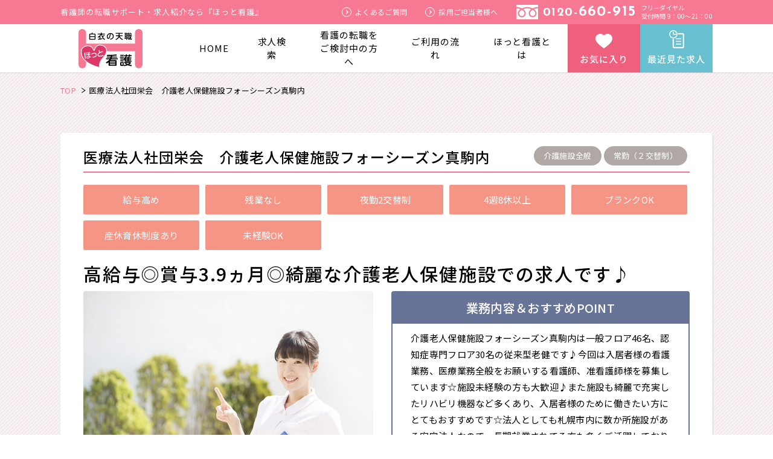

--- FILE ---
content_type: text/html; charset=UTF-8
request_url: https://hot-kango.love/id-925160/
body_size: 14028
content:
  <!DOCTYPE html>
<html lang="ja">

<head>
  <!-- 計測タグ START -->
  <!-- Global site tag (gtag.js) - Google Analytics -->
  <script async src="https://www.googletagmanager.com/gtag/js?id=UA-155747562-1"></script>
    <script>
      window.dataLayer = window.dataLayer || [];
      function gtag(){dataLayer.push(arguments);}
      gtag('js', new Date());

      gtag('config', 'UA-155747562-1');
    </script>
  <!-- END Global site tag (gtag.js) - Google Analytics -->
  <!-- Google Tag Manager -->
  <script>(function(w,d,s,l,i){w[l]=w[l]||[];w[l].push({'gtm.start':
  new Date().getTime(),event:'gtm.js'});var f=d.getElementsByTagName(s)[0],
  j=d.createElement(s),dl=l!='dataLayer'?'&l='+l:'';j.async=true;j.src=
  'https://www.googletagmanager.com/gtm.js?id='+i+dl;f.parentNode.insertBefore(j,f);
  })(window,document,'script','dataLayer','GTM-P35LPM6');</script>
  <!-- End Google Tag Manager -->
  <!-- 計測タグ END -->
  <!-- ■共通タグ --> 
  <!-- EBiS tag version4.10 start -->
  <script type="text/javascript">
      (function(a,d,e,b,i,s){ window[i]=window[i]||[];var f=function(a,d,e,b,i,s){
          var o=a.getElementsByTagName(d)[0],h=a.createElement(d),t='text/javascript';
          h.type=t;h.async=e;h.onload=function(){ window[i].init(
              { argument:s, auto:true }
          );};h._p=o;return h;},h=f(a,d,e,b,i,s),l='//taj',j=b+s+'/cmt.js';h.src=l+'1.'+j;
          h._p.parentNode.insertBefore(h,h._p);h.onerror=function(k){k=f(a,d,e,b,i,s);
          k.src=l+'2.'+j;k._p.parentNode.insertBefore(k,k._p);};
      })(document,'script',true,'ebis.ne.jp/','ebis','x7KBYUP0');
  </script>
  <!-- EBiS tag end -->
  <meta charset="UTF-8">
  <meta content="IE=edge" http-equiv="X-UA-Compatible">
  
  <meta content="width=device-width,initial-scale=1" name="viewport">
  <link rel="shortcut icon" href="https://hot-kango.love/wp-content/themes/hottokango/assets/images/favicon.ico">
  <link href="https://fonts.googleapis.com/css?family=Josefin+Sans:700|Noto+Sans+JP:400,500,700&display=swap" rel="stylesheet">
  <link href="https://hot-kango.love/wp-content/themes/hottokango/style.css?ver=1711598596" rel="stylesheet">
  
		<!-- All in One SEO 4.4.9.1 - aioseo.com -->
		<title>医療法人社団栄会 介護老人保健施設フォーシーズン真駒内/老健/正看護師/准看護師/正社員/札幌市南区 - ほっと看護</title>
		<meta name="robots" content="max-image-preview:large" />
		<link rel="canonical" href="https://hot-kango.love/id-925160/" />
		<meta name="generator" content="All in One SEO (AIOSEO) 4.4.9.1" />
		<meta property="og:locale" content="ja_JP" />
		<meta property="og:site_name" content="ほっと看護 - Just another WordPress site" />
		<meta property="og:type" content="article" />
		<meta property="og:title" content="医療法人社団栄会 介護老人保健施設フォーシーズン真駒内/老健/正看護師/准看護師/正社員/札幌市南区 - ほっと看護" />
		<meta property="og:url" content="https://hot-kango.love/id-925160/" />
		<meta property="article:published_time" content="2022-03-20T10:08:00+00:00" />
		<meta property="article:modified_time" content="2025-03-07T02:59:06+00:00" />
		<meta name="twitter:card" content="summary_large_image" />
		<meta name="twitter:title" content="医療法人社団栄会 介護老人保健施設フォーシーズン真駒内/老健/正看護師/准看護師/正社員/札幌市南区 - ほっと看護" />
		<script type="application/ld+json" class="aioseo-schema">
			{"@context":"https:\/\/schema.org","@graph":[{"@type":"BlogPosting","@id":"https:\/\/hot-kango.love\/id-925160\/#blogposting","name":"\u533b\u7642\u6cd5\u4eba\u793e\u56e3\u6804\u4f1a \u4ecb\u8b77\u8001\u4eba\u4fdd\u5065\u65bd\u8a2d\u30d5\u30a9\u30fc\u30b7\u30fc\u30ba\u30f3\u771f\u99d2\u5185\/\u8001\u5065\/\u6b63\u770b\u8b77\u5e2b\/\u51c6\u770b\u8b77\u5e2b\/\u6b63\u793e\u54e1\/\u672d\u5e4c\u5e02\u5357\u533a - \u307b\u3063\u3068\u770b\u8b77","headline":"\u533b\u7642\u6cd5\u4eba\u793e\u56e3\u6804\u4f1a\u3000\u4ecb\u8b77\u8001\u4eba\u4fdd\u5065\u65bd\u8a2d\u30d5\u30a9\u30fc\u30b7\u30fc\u30ba\u30f3\u771f\u99d2\u5185\/\u8001\u5065\/\u6b63\u770b\u8b77\u5e2b\/\u51c6\u770b\u8b77\u5e2b\/\u6b63\u793e\u54e1\/\u672d\u5e4c\u5e02\u5357\u533a","author":{"@id":"https:\/\/hot-kango.love\/id-author\/hkg_editor\/#author"},"publisher":{"@id":"https:\/\/hot-kango.love\/#organization"},"image":{"@type":"ImageObject","url":"https:\/\/hot-kango.love\/wp-content\/uploads\/2020\/01\/pixta_19180458_M.jpg","width":670,"height":530},"datePublished":"2022-03-20T10:08:00+09:00","dateModified":"2025-03-07T02:59:06+09:00","inLanguage":"ja","mainEntityOfPage":{"@id":"https:\/\/hot-kango.love\/id-925160\/#webpage"},"isPartOf":{"@id":"https:\/\/hot-kango.love\/id-925160\/#webpage"},"articleSection":"\u6b63\u793e\u54e1, \u672d\u5e4c\u5e02\u5357\u533a, \u4ecb\u8b77\u65bd\u8a2d\u95a2\u4fc2, 4\u90318\u4f11\u4ee5\u4e0a, \u30d6\u30e9\u30f3\u30afOK, \u591c\u52e42\u4ea4\u66ff\u5236, \u672a\u7d4c\u9a13OK, \u6b8b\u696d\u306a\u3057, \u7523\u4f11\u80b2\u4f11\u5236\u5ea6\u3042\u308a, \u7d66\u4e0e\u9ad8\u3081"},{"@type":"BreadcrumbList","@id":"https:\/\/hot-kango.love\/id-925160\/#breadcrumblist","itemListElement":[{"@type":"ListItem","@id":"https:\/\/hot-kango.love\/#listItem","position":1,"name":"\u5bb6"}]},{"@type":"Organization","@id":"https:\/\/hot-kango.love\/#organization","name":"\u307b\u3063\u3068\u770b\u8b77","url":"https:\/\/hot-kango.love\/"},{"@type":"Person","@id":"https:\/\/hot-kango.love\/id-author\/hkg_editor\/#author","url":"https:\/\/hot-kango.love\/id-author\/hkg_editor\/","name":"hkg_editor","image":{"@type":"ImageObject","@id":"https:\/\/hot-kango.love\/id-925160\/#authorImage","url":"https:\/\/secure.gravatar.com\/avatar\/c1fd1bffa0a4f030f747607cb2cce445?s=96&d=mm&r=g","width":96,"height":96,"caption":"hkg_editor"}},{"@type":"WebPage","@id":"https:\/\/hot-kango.love\/id-925160\/#webpage","url":"https:\/\/hot-kango.love\/id-925160\/","name":"\u533b\u7642\u6cd5\u4eba\u793e\u56e3\u6804\u4f1a \u4ecb\u8b77\u8001\u4eba\u4fdd\u5065\u65bd\u8a2d\u30d5\u30a9\u30fc\u30b7\u30fc\u30ba\u30f3\u771f\u99d2\u5185\/\u8001\u5065\/\u6b63\u770b\u8b77\u5e2b\/\u51c6\u770b\u8b77\u5e2b\/\u6b63\u793e\u54e1\/\u672d\u5e4c\u5e02\u5357\u533a - \u307b\u3063\u3068\u770b\u8b77","inLanguage":"ja","isPartOf":{"@id":"https:\/\/hot-kango.love\/#website"},"breadcrumb":{"@id":"https:\/\/hot-kango.love\/id-925160\/#breadcrumblist"},"author":{"@id":"https:\/\/hot-kango.love\/id-author\/hkg_editor\/#author"},"creator":{"@id":"https:\/\/hot-kango.love\/id-author\/hkg_editor\/#author"},"image":{"@type":"ImageObject","url":"https:\/\/hot-kango.love\/wp-content\/uploads\/2020\/01\/pixta_19180458_M.jpg","@id":"https:\/\/hot-kango.love\/id-925160\/#mainImage","width":670,"height":530},"primaryImageOfPage":{"@id":"https:\/\/hot-kango.love\/id-925160\/#mainImage"},"datePublished":"2022-03-20T10:08:00+09:00","dateModified":"2025-03-07T02:59:06+09:00"},{"@type":"WebSite","@id":"https:\/\/hot-kango.love\/#website","url":"https:\/\/hot-kango.love\/","name":"\u307b\u3063\u3068\u770b\u8b77","description":"Just another WordPress site","inLanguage":"ja","publisher":{"@id":"https:\/\/hot-kango.love\/#organization"}}]}
		</script>
		<!-- All in One SEO -->

<link rel='dns-prefetch' href='//ajaxzip3.github.io' />
<link rel='dns-prefetch' href='//s.w.org' />
<script type="text/javascript">
window._wpemojiSettings = {"baseUrl":"https:\/\/s.w.org\/images\/core\/emoji\/13.1.0\/72x72\/","ext":".png","svgUrl":"https:\/\/s.w.org\/images\/core\/emoji\/13.1.0\/svg\/","svgExt":".svg","source":{"concatemoji":"https:\/\/hot-kango.love\/wp-includes\/js\/wp-emoji-release.min.js?ver=5.9.12"}};
/*! This file is auto-generated */
!function(e,a,t){var n,r,o,i=a.createElement("canvas"),p=i.getContext&&i.getContext("2d");function s(e,t){var a=String.fromCharCode;p.clearRect(0,0,i.width,i.height),p.fillText(a.apply(this,e),0,0);e=i.toDataURL();return p.clearRect(0,0,i.width,i.height),p.fillText(a.apply(this,t),0,0),e===i.toDataURL()}function c(e){var t=a.createElement("script");t.src=e,t.defer=t.type="text/javascript",a.getElementsByTagName("head")[0].appendChild(t)}for(o=Array("flag","emoji"),t.supports={everything:!0,everythingExceptFlag:!0},r=0;r<o.length;r++)t.supports[o[r]]=function(e){if(!p||!p.fillText)return!1;switch(p.textBaseline="top",p.font="600 32px Arial",e){case"flag":return s([127987,65039,8205,9895,65039],[127987,65039,8203,9895,65039])?!1:!s([55356,56826,55356,56819],[55356,56826,8203,55356,56819])&&!s([55356,57332,56128,56423,56128,56418,56128,56421,56128,56430,56128,56423,56128,56447],[55356,57332,8203,56128,56423,8203,56128,56418,8203,56128,56421,8203,56128,56430,8203,56128,56423,8203,56128,56447]);case"emoji":return!s([10084,65039,8205,55357,56613],[10084,65039,8203,55357,56613])}return!1}(o[r]),t.supports.everything=t.supports.everything&&t.supports[o[r]],"flag"!==o[r]&&(t.supports.everythingExceptFlag=t.supports.everythingExceptFlag&&t.supports[o[r]]);t.supports.everythingExceptFlag=t.supports.everythingExceptFlag&&!t.supports.flag,t.DOMReady=!1,t.readyCallback=function(){t.DOMReady=!0},t.supports.everything||(n=function(){t.readyCallback()},a.addEventListener?(a.addEventListener("DOMContentLoaded",n,!1),e.addEventListener("load",n,!1)):(e.attachEvent("onload",n),a.attachEvent("onreadystatechange",function(){"complete"===a.readyState&&t.readyCallback()})),(n=t.source||{}).concatemoji?c(n.concatemoji):n.wpemoji&&n.twemoji&&(c(n.twemoji),c(n.wpemoji)))}(window,document,window._wpemojiSettings);
</script>
<style type="text/css">
img.wp-smiley,
img.emoji {
	display: inline !important;
	border: none !important;
	box-shadow: none !important;
	height: 1em !important;
	width: 1em !important;
	margin: 0 0.07em !important;
	vertical-align: -0.1em !important;
	background: none !important;
	padding: 0 !important;
}
</style>
	<link rel='stylesheet' id='wp-block-library-css'  href='https://hot-kango.love/wp-includes/css/dist/block-library/style.min.css?ver=5.9.12' type='text/css' media='all' />
<style id='global-styles-inline-css' type='text/css'>
body{--wp--preset--color--black: #000000;--wp--preset--color--cyan-bluish-gray: #abb8c3;--wp--preset--color--white: #ffffff;--wp--preset--color--pale-pink: #f78da7;--wp--preset--color--vivid-red: #cf2e2e;--wp--preset--color--luminous-vivid-orange: #ff6900;--wp--preset--color--luminous-vivid-amber: #fcb900;--wp--preset--color--light-green-cyan: #7bdcb5;--wp--preset--color--vivid-green-cyan: #00d084;--wp--preset--color--pale-cyan-blue: #8ed1fc;--wp--preset--color--vivid-cyan-blue: #0693e3;--wp--preset--color--vivid-purple: #9b51e0;--wp--preset--gradient--vivid-cyan-blue-to-vivid-purple: linear-gradient(135deg,rgba(6,147,227,1) 0%,rgb(155,81,224) 100%);--wp--preset--gradient--light-green-cyan-to-vivid-green-cyan: linear-gradient(135deg,rgb(122,220,180) 0%,rgb(0,208,130) 100%);--wp--preset--gradient--luminous-vivid-amber-to-luminous-vivid-orange: linear-gradient(135deg,rgba(252,185,0,1) 0%,rgba(255,105,0,1) 100%);--wp--preset--gradient--luminous-vivid-orange-to-vivid-red: linear-gradient(135deg,rgba(255,105,0,1) 0%,rgb(207,46,46) 100%);--wp--preset--gradient--very-light-gray-to-cyan-bluish-gray: linear-gradient(135deg,rgb(238,238,238) 0%,rgb(169,184,195) 100%);--wp--preset--gradient--cool-to-warm-spectrum: linear-gradient(135deg,rgb(74,234,220) 0%,rgb(151,120,209) 20%,rgb(207,42,186) 40%,rgb(238,44,130) 60%,rgb(251,105,98) 80%,rgb(254,248,76) 100%);--wp--preset--gradient--blush-light-purple: linear-gradient(135deg,rgb(255,206,236) 0%,rgb(152,150,240) 100%);--wp--preset--gradient--blush-bordeaux: linear-gradient(135deg,rgb(254,205,165) 0%,rgb(254,45,45) 50%,rgb(107,0,62) 100%);--wp--preset--gradient--luminous-dusk: linear-gradient(135deg,rgb(255,203,112) 0%,rgb(199,81,192) 50%,rgb(65,88,208) 100%);--wp--preset--gradient--pale-ocean: linear-gradient(135deg,rgb(255,245,203) 0%,rgb(182,227,212) 50%,rgb(51,167,181) 100%);--wp--preset--gradient--electric-grass: linear-gradient(135deg,rgb(202,248,128) 0%,rgb(113,206,126) 100%);--wp--preset--gradient--midnight: linear-gradient(135deg,rgb(2,3,129) 0%,rgb(40,116,252) 100%);--wp--preset--duotone--dark-grayscale: url('#wp-duotone-dark-grayscale');--wp--preset--duotone--grayscale: url('#wp-duotone-grayscale');--wp--preset--duotone--purple-yellow: url('#wp-duotone-purple-yellow');--wp--preset--duotone--blue-red: url('#wp-duotone-blue-red');--wp--preset--duotone--midnight: url('#wp-duotone-midnight');--wp--preset--duotone--magenta-yellow: url('#wp-duotone-magenta-yellow');--wp--preset--duotone--purple-green: url('#wp-duotone-purple-green');--wp--preset--duotone--blue-orange: url('#wp-duotone-blue-orange');--wp--preset--font-size--small: 13px;--wp--preset--font-size--medium: 20px;--wp--preset--font-size--large: 36px;--wp--preset--font-size--x-large: 42px;}.has-black-color{color: var(--wp--preset--color--black) !important;}.has-cyan-bluish-gray-color{color: var(--wp--preset--color--cyan-bluish-gray) !important;}.has-white-color{color: var(--wp--preset--color--white) !important;}.has-pale-pink-color{color: var(--wp--preset--color--pale-pink) !important;}.has-vivid-red-color{color: var(--wp--preset--color--vivid-red) !important;}.has-luminous-vivid-orange-color{color: var(--wp--preset--color--luminous-vivid-orange) !important;}.has-luminous-vivid-amber-color{color: var(--wp--preset--color--luminous-vivid-amber) !important;}.has-light-green-cyan-color{color: var(--wp--preset--color--light-green-cyan) !important;}.has-vivid-green-cyan-color{color: var(--wp--preset--color--vivid-green-cyan) !important;}.has-pale-cyan-blue-color{color: var(--wp--preset--color--pale-cyan-blue) !important;}.has-vivid-cyan-blue-color{color: var(--wp--preset--color--vivid-cyan-blue) !important;}.has-vivid-purple-color{color: var(--wp--preset--color--vivid-purple) !important;}.has-black-background-color{background-color: var(--wp--preset--color--black) !important;}.has-cyan-bluish-gray-background-color{background-color: var(--wp--preset--color--cyan-bluish-gray) !important;}.has-white-background-color{background-color: var(--wp--preset--color--white) !important;}.has-pale-pink-background-color{background-color: var(--wp--preset--color--pale-pink) !important;}.has-vivid-red-background-color{background-color: var(--wp--preset--color--vivid-red) !important;}.has-luminous-vivid-orange-background-color{background-color: var(--wp--preset--color--luminous-vivid-orange) !important;}.has-luminous-vivid-amber-background-color{background-color: var(--wp--preset--color--luminous-vivid-amber) !important;}.has-light-green-cyan-background-color{background-color: var(--wp--preset--color--light-green-cyan) !important;}.has-vivid-green-cyan-background-color{background-color: var(--wp--preset--color--vivid-green-cyan) !important;}.has-pale-cyan-blue-background-color{background-color: var(--wp--preset--color--pale-cyan-blue) !important;}.has-vivid-cyan-blue-background-color{background-color: var(--wp--preset--color--vivid-cyan-blue) !important;}.has-vivid-purple-background-color{background-color: var(--wp--preset--color--vivid-purple) !important;}.has-black-border-color{border-color: var(--wp--preset--color--black) !important;}.has-cyan-bluish-gray-border-color{border-color: var(--wp--preset--color--cyan-bluish-gray) !important;}.has-white-border-color{border-color: var(--wp--preset--color--white) !important;}.has-pale-pink-border-color{border-color: var(--wp--preset--color--pale-pink) !important;}.has-vivid-red-border-color{border-color: var(--wp--preset--color--vivid-red) !important;}.has-luminous-vivid-orange-border-color{border-color: var(--wp--preset--color--luminous-vivid-orange) !important;}.has-luminous-vivid-amber-border-color{border-color: var(--wp--preset--color--luminous-vivid-amber) !important;}.has-light-green-cyan-border-color{border-color: var(--wp--preset--color--light-green-cyan) !important;}.has-vivid-green-cyan-border-color{border-color: var(--wp--preset--color--vivid-green-cyan) !important;}.has-pale-cyan-blue-border-color{border-color: var(--wp--preset--color--pale-cyan-blue) !important;}.has-vivid-cyan-blue-border-color{border-color: var(--wp--preset--color--vivid-cyan-blue) !important;}.has-vivid-purple-border-color{border-color: var(--wp--preset--color--vivid-purple) !important;}.has-vivid-cyan-blue-to-vivid-purple-gradient-background{background: var(--wp--preset--gradient--vivid-cyan-blue-to-vivid-purple) !important;}.has-light-green-cyan-to-vivid-green-cyan-gradient-background{background: var(--wp--preset--gradient--light-green-cyan-to-vivid-green-cyan) !important;}.has-luminous-vivid-amber-to-luminous-vivid-orange-gradient-background{background: var(--wp--preset--gradient--luminous-vivid-amber-to-luminous-vivid-orange) !important;}.has-luminous-vivid-orange-to-vivid-red-gradient-background{background: var(--wp--preset--gradient--luminous-vivid-orange-to-vivid-red) !important;}.has-very-light-gray-to-cyan-bluish-gray-gradient-background{background: var(--wp--preset--gradient--very-light-gray-to-cyan-bluish-gray) !important;}.has-cool-to-warm-spectrum-gradient-background{background: var(--wp--preset--gradient--cool-to-warm-spectrum) !important;}.has-blush-light-purple-gradient-background{background: var(--wp--preset--gradient--blush-light-purple) !important;}.has-blush-bordeaux-gradient-background{background: var(--wp--preset--gradient--blush-bordeaux) !important;}.has-luminous-dusk-gradient-background{background: var(--wp--preset--gradient--luminous-dusk) !important;}.has-pale-ocean-gradient-background{background: var(--wp--preset--gradient--pale-ocean) !important;}.has-electric-grass-gradient-background{background: var(--wp--preset--gradient--electric-grass) !important;}.has-midnight-gradient-background{background: var(--wp--preset--gradient--midnight) !important;}.has-small-font-size{font-size: var(--wp--preset--font-size--small) !important;}.has-medium-font-size{font-size: var(--wp--preset--font-size--medium) !important;}.has-large-font-size{font-size: var(--wp--preset--font-size--large) !important;}.has-x-large-font-size{font-size: var(--wp--preset--font-size--x-large) !important;}
</style>
<link rel='stylesheet' id='contact-form-7-css'  href='https://hot-kango.love/wp-content/plugins/contact-form-7/includes/css/styles.css?ver=5.6.1' type='text/css' media='all' />
<script type='text/javascript' src='https://hot-kango.love/wp-includes/js/jquery/jquery.min.js?ver=3.6.0' id='jquery-core-js'></script>
<script type='text/javascript' src='https://hot-kango.love/wp-includes/js/jquery/jquery-migrate.min.js?ver=3.3.2' id='jquery-migrate-js'></script>
<link rel="https://api.w.org/" href="https://hot-kango.love/wp-json/" /><link rel="alternate" type="application/json" href="https://hot-kango.love/wp-json/wp/v2/posts/43098" /><link rel="EditURI" type="application/rsd+xml" title="RSD" href="https://hot-kango.love/xmlrpc.php?rsd" />
<link rel="wlwmanifest" type="application/wlwmanifest+xml" href="https://hot-kango.love/wp-includes/wlwmanifest.xml" /> 
<link rel='shortlink' href='https://hot-kango.love/?p=43098' />
<link rel="alternate" type="application/json+oembed" href="https://hot-kango.love/wp-json/oembed/1.0/embed?url=https%3A%2F%2Fhot-kango.love%2Fid-925160%2F" />
<link rel="alternate" type="text/xml+oembed" href="https://hot-kango.love/wp-json/oembed/1.0/embed?url=https%3A%2F%2Fhot-kango.love%2Fid-925160%2F&#038;format=xml" />
                <script>
                    var ajaxUrl = 'https://hot-kango.love/wp-admin/admin-ajax.php';
                </script>
        </head>

<body class="post-template-default single single-post postid-43098 single-format-standard">
  <!-- Google Tag Manager (noscript) -->
  <noscript><iframe src="https://www.googletagmanager.com/ns.html?id=GTM-P35LPM6"
  height="0" width="0" style="display:none;visibility:hidden"></iframe></noscript>
  <!-- End Google Tag Manager (noscript) -->

    <!-- Begin stanby tracking code -->
  <script type="text/javascript">!function(){try{var t=new RegExp("[?&]stb_uid(=([^&#]*)|&|#|$)").exec(window.location.href);if(!t||!t[2])return;window.localStorage.setItem("stb_uid",t[2])}catch(t){}}();</script>
  <!-- End stanby tracking code -->
  
  <header class="l-header ">
    <div class="header-upperarea">
      <div class="l-inner">
        <a href="https://hot-kango.love/" class="header-logo"><img src="https://hot-kango.love/wp-content/themes/hottokango/assets/images/common/logo.svg" alt="白衣の天職　ほっと看護"></a>
        <ul class="header-btnarea">
          <li class="header-btnarea__item favorite headerModalTrigger" data-type="favorite">お気に入り</li>
          <li class="header-btnarea__item recent headerModalTrigger" data-type="recent">最近見た求人</li>
        </ul><span class="header-menubtn sp"><span></span></span>
      </div>
    </div>
    <div class="header-sub pc">
      <div class="l-inner">
                  <p class="header-text">看護師の転職サポート・求人紹介なら『ほっと看護』</p>
                <div class="header-subnav">
          <ul class="header-subnav__list">
            <li class="header-subnav__list__item"><a href="https://hot-kango.love/faq/"><span></span>よくあるご質問</a></li>
            <li class="header-subnav__list__item"><a href="https://hot-kango.love/client/"><span></span>採用ご担当者様へ</a></li>
          </ul>
          <div class="header-tel">
            <a href="tel:0120660915" class="header-tel__number"><span class="small">0120-</span><span class="big">660-915</span></a>
            <p class="header-tel__text"><span>フリーダイヤル</span><span>受付時間 9：00～21：00</span></p>
          </div>
        </div>
      </div>
    </div>
    <!-- PCのヘッダー -->
    <div class="header-main pc">
      <div class="l-inner">
        <nav class="gnav">
          <ul class="gnav__list">
            <li class="gnav__item "><a href="https://hot-kango.love/">HOME</a></li>
            <li class="gnav__item "><a href="https://hot-kango.love/jobs/">求人検索</a></li>
            <li class="gnav__item "><a href="https://hot-kango.love/apply-form?origin=nav-header">看護の転職を<br>ご検討中の方へ</a></li>
            <li class="gnav__item "><a href="https://hot-kango.love/flow/">ご利用の流れ</a></li>
            <li class="gnav__item "><a href="https://hot-kango.love/about/">ほっと看護とは</a></li>
          </ul>
        </nav>
      </div>
    </div>
    <div id="spHeader" class="header-sp sp">
      <nav class="gnav-sp">
        <div class="l-inner-sp">
          <div class="gnav-sp__main__wrapper">
            <ul class="gnav-sp__main">
              <li class="gnav-sp__main__item search"><a href="https://hot-kango.love/jobs/">求人検索</a></li>
              <li class="gnav-sp__main__item register"><a href="https://hot-kango.love/apply-form/?origin=nav-header">無料登録</a></li>
            </ul>
            <ul class="gnav-sp__main">
              <li class="gnav-sp__main__item big kentou"><a href="https://hot-kango.love/apply-form/?origin=nav-header">看護の転職を<span class="small">検討中の方へ</span></a></li>
            </ul>
          </div>
        </div>
        <ul class="gnav-sp__sub">
          <li><a href="https://hot-kango.love/jobs/">求人一覧</a></li>
          <li><a href="https://hot-kango.love/about/">ほっと看護とは</a></li>
          <li><a href="https://hot-kango.love/flow/">ご利用の流れ</a></li>
          <li><a href="https://hot-kango.love/voice/">ご利用者の声</a></li>
          <li><a href="https://hot-kango.love/faq/">よくあるご質問</a></li>
          <li><a href="https://hot-kango.love/client/">採用ご担当者さまへ</a></li>
        </ul>
      </nav>
      <div class="l-inner-sp">
        <div class="align-center">
          <a href="https://hot-kango.love/apply-form/?origin=btn-header-sp" class="btn -outline -cv3">
            <span class="btn__badge"></span>
            転職サポートに<span class="strong">申し込む</span>
          </a>
        </div>
        <div class="sp-freedial">
          <p class="sp-freedial__text">お電話でのお問い合わせはこちらから</p>
          <a href="tel:0120660915" class="sp-freedial__number"><span class="small">0120-</span>660-915</a>
          <small class="sp-freedial__note">フリーダイヤル　受付時間 9：00～21：00</small>
        </div>
      </div>
      <div id="spHeaderClose" class="header-sp-close"></div>
    </div>
  </header>
  <div id="headerModal" class="modal">
  <div class="modal__inner l-inner">
    <div class="modal__close"></div>
    <div id="modal-favorite" class="box-general modal__content">
      <div class="box-general__head box-general__head--l">
        <h3 class="box-general__title">お気に入りに登録した求人</h3>
      </div>
      <div class="box-general__content box-general__content--padding2 box-general__content--bg">
                          <p>お気に入りの求人はありません。</p>
              </div>
    </div>
    <div id="modal-recent" class="box-general modal__content">
      <div class="box-general__head box-general__head--l">
        <h3 class="box-general__title">最近見た求人</h3>
      </div>
      <div class="box-general__content box-general__content--padding2 box-general__content--bg">
                      </div>
    </div>
  </div>
</div>
  <div class="l-content">
    <div class="breadcrumbs">
  <div class="l-inner l-inner-sp">
                <span property="itemListElement" typeof="ListItem"><a property="item" typeof="WebPage" title="ほっと看護TOP" href="https://hot-kango.love" class="home"><span property="name">TOP</span></a><meta property="position" content="1"></span><span class="post post-page current-item">医療法人社団栄会　介護老人保健施設フォーシーズン真駒内</span>
      </div>
</div>    <main class="l-main">
                      <article class="section-s kyujin-article" style="padding-top:0;">
          <div class="l-inner l-inner-sp">
            <div class="card card--single">
              <div class="card__meta">
                <h1 class="card__maintitle">医療法人社団栄会　介護老人保健施設フォーシーズン真駒内</h1>
                <div class="tag__wrapper">
                                      <span class="tag -round -size-s">介護施設全般</span>
                                                        <span class="tag -round -size-s">常勤（２交替制）</span>
                                  </div>
              </div>
                              <div class="tag__wrapper">
                                        <span class="tag -sq tag">給与高め</span>
                                                            <span class="tag -sq tag">残業なし</span>
                                                            <span class="tag -sq tag">夜勤2交替制</span>
                                                            <span class="tag -sq tag">4週8休以上</span>
                                                            <span class="tag -sq tag">ブランクOK</span>
                                                            <span class="tag -sq tag">産休育休制度あり</span>
                                                            <span class="tag -sq tag">未経験OK</span>
                                                      </div>
                                            <h2 class="card__title">高給与◎賞与3.9ヵ月◎綺麗な介護老人保健施設での求人です♪</h2>
                            <div class="card__head">
                                  <figure style="background-image:url(https://hot-kango.love/wp-content/uploads/2020/01/pixta_19180458_M.jpg);" class="card__img">
                    <p class="card__img__note">※画像はイメージです。</p>
                  </figure>
                                <div class="card__head__textarea">
                                      <dl class="box-border -size-big">
                      <dt class="box-border__title">業務内容＆おすすめPOINT</dt>
                      <dd class="box-border__content">介護老人保健施設フォーシーズン真駒内は一般フロア46名、認知症専門フロア30名の従来型老健です♪今回は入居者様の看護業務、医療業務全般をお願いする看護師、准看護師様を募集しています☆施設未経験の方も大歓迎♪また施設も綺麗で充実したリハビリ機器など多くあり、入居者様のために働きたい方にとてもおすすめです☆法人としても札幌市内に数か所施設がある安定法人なので、長期就業されてる方も多くご活躍しております☆少しでも興味がある方は是非ほっと看護までお問合せください♪介護老人保健施設での介護業務全般です。<br />
＜介護職　正職員　介護老人保健施設の求人＞</dd>
                    </dl>
                                    <div class="card__cvarea">
                    <a href="https://hot-kango.love/apply-kyujin/?origin=btn-detail&job_id=925160" class="btn -cv -size-m"><span><span class="small">この求人に</span>問い合わせる</span><span class="btn__arrow"></span></a>
                                          <p class="btn -favorite addFavorite" data-id="43098">お気に入りに登録</p>
                                      </div>
                </div>
              </div>
                              <span class="card__id">求人ID: 925160</span>
                            <div class="table__wrapper">
                <table class="table">
                  <tbody class="table__body">
                    <tr class="table__row">
                      <th class="table__head">施設名</th>
                      <td colspan="3" class="table__cel" style="font-weight:700;">医療法人社団栄会　介護老人保健施設フォーシーズン真駒内</td>
                    </tr>
                    <tr class="table__row">
                      <th class="table__head">施設形態</th>
                      <td class="table__cel">介護施設</td>
                      <th class="table__head">配属先・<br class="sp">担当業務</th>
                      <td class="table__cel">介護施設全般</td>
                    </tr>
                    <tr class="table__row">
                      <th class="table__head">勤務地</th>
                      <td class="table__cel">北海道札幌市南区真駒内南町4丁目3番3号</td>
                      <th class="table__head">アクセス</th>
                      <td class="table__cel">真駒内駅</td>
                    </tr>
                    <tr class="table__row">
                      <th class="table__head">雇用形態</th>
                      <td class="table__cel">                        <span class="array-item">正社員</span>                      </td>
                      <th class="table__head">勤務形態</th>
                      <td class="table__cel">常勤（２交替制）</td>
                    </tr>
                    <tr class="table__row">
                      <th class="table__head">募集資格</th>
                      <td colspan="3" class="table__cel"><span class="array-item">正看護師</span><span class="array-item">准看護師</span></td>
                    </tr>
                    <tr class="table__row">
                      <th class="table__head">給与・賞与</th>
                      <td colspan="3" class="table__cel">年収：378万円～489万円<br />
月給：257,000円～339,000円<br />
<br />
基本給：180,000円～213,000円<br />
資格手当：7,000円～10,000円<br />
処遇改善手当：10,000円～15,000円<br />
夜勤手当：10,000円～11,000円/回(月6回程度)<br />
住宅手当：～15,000円<br />
家族手当：～20,000円<br />
<br />
賞与：年2回　計3.9ヵ月分（昨年度実績）</td>
                    </tr>
                    <tr class="table__row">
                      <th class="table__head">福利厚生</th>
                      <td colspan="3" class="table__cel">各種社会保険完備、通勤手当規程支給、定年制あり(一律65歳)、再雇用制度あり、育児休業取得実績あり、看護休暇取得実績あり、マイカー通勤可</td>
                    </tr>
                    <tr class="table__row">
                      <th class="table__head">勤務時間</th>
                      <td colspan="3" class="table__cel">9:00～18:00<br />
16:30～9:30（休憩120分）<br />
</td>
                    </tr>
                    <tr class="table__row">
                      <th class="table__head">休日数</th>
                      <td colspan="3" class="table__cel">年間休日109日</td>
                    </tr>
                    <tr class="table__row">
                      <th class="table__head">受動喫煙対策</th>
                      <td colspan="3" class="table__cel">あり　※備考：屋内禁煙</td>
                    </tr>
                    <tr class="table__row">
                      <th class="table__head">業務内容の<br>変更の範囲</th>
                      <td colspan="3" class="table__cel">
                      変更の可能性がある場合は面接時にお伝えします。                      </td>
                    </tr>
                    <tr class="table__row">
                      <th class="table__head">勤務地の<br>変更の範囲</th>
                      <td colspan="3" class="table__cel">
                      変更の可能性がある場合は面接時にお伝えします。                      </td>
                    </tr>
                                      </tbody>
                </table>
              </div>
                            <div class="card__cvarea -wide">
                <a href="https://hot-kango.love/apply-kyujin/?origin=btn-detail&job_id=925160" class="btn -cv -size-ml"><span class="small">この求人に</span><span class="strong">問い合わせる</span><span class="btn__arrow"></span></a>
                <p class="text-note color-grey sp">※応募ではありませんのでお気軽に<span style="display:inline-block;">お問い合わせください</span></p>
                                  <p class="btn -favorite addFavorite" data-id="43098">お気に入りに登録</p>
                              </div>
              <p class="text-note pc color-grey" style="text-align:left;">※応募ではありませんのでお気軽にお問い合わせください</p>
              <section class="card__subsection">
                <div class="card__subsection__head">
                  <h3 class="card__subsection__title">この求人に関する口コミ情報</h3>
                  <a href="https://hot-kango.love/kuchikomi-form/?origin=btn-detail-kuchikomi&job_id=925160&job_title=医療法人社団栄会　介護老人保健施設フォーシーズン真駒内" class="btn -bg-orange -size-m2"><span><span class="small">この求人に関する</span>口コミを投稿する</span></a>
                </div>
                                  <p>この求人に関する口コミはありません。</p>
                              </section>
            </div>
          </div>
        </article>
            <section class="section-bnr">
        <div class="l-inner">
          <a class="bnr-cv" href="https://hot-kango.love/apply-private/?origin=bnr-private"><picture><source media="(max-width: 750px)" srcset="https://hot-kango.love/wp-content/themes/hottokango/assets/images/common/bnr-private-s.jpg"><img src="https://hot-kango.love/wp-content/themes/hottokango/assets/images/common/bnr-private-l.jpg" alt="ほっと看護だけにご依頼いただくプライベート求人もご紹介しています！プライベート求人を知りたい"></picture></a>        </div>
      </section>
      <section class="section-m60 section-joblist" style="padding-bottom:0;">
        <div class="l-inner">
          <div class="l-inner-sp">
            <h2 class="title-ml align-left -dots">この求人の近隣の求人情報</h2>
                                    <ul class="card__list card__list--col2">
              <li class="card card--s">
    <a href="https://hot-kango.love/id-606809/">
    <div class="card__head">
              <figure style="background-image:url(https://hot-kango.love/wp-content/uploads/2020/02/pixta_46599576_M-300x237.jpg);" class="card__img pc">
          <p class="card__img__note">※画像はイメージです。</p>
        </figure>
            <div class="card__head__textarea">
                  <p class="card__area">札幌市南区</p>
                          <h2 class="card__title sp-thumb" style="background-image:url(https://hot-kango.love/wp-content/uploads/2020/02/pixta_46599576_M-300x237.jpg);"><span>手厚い教育制度◎送迎バスあり★透析とリハ中心のケアミックス病院です♪</span></h2>
                          <div class="tag__wrapper">
                          <span class="tag -round">病院 - 病棟</span>
                      </div>
                          <div class="tag__wrapper -size-s -grid">
                          <span class="tag -sq">寮or住宅手当あり</span>
                                      <span class="tag -sq">夜勤2交替制</span>
                                      <span class="tag -sq">産休育休制度あり</span>
                                  </div>
              </div>
    </div>
          <dl class="box-border">
        <dt class="box-border__title">耳より情報＆お仕事内容</dt>
        <dd class="box-border__text">札幌南病院は長期にわたって人工透析が必要な患者様を始め、リハビリを必要とされる患者様などを多く受け入れている南区を中心に幅広い医療を提供しております。働くママさんナースも多くご活躍しており、夜勤人数をも3名以上なので安心して就業出来ますよ♪経験が浅い方もしっかりプリセプターも...</dd>
      </dl>
      </a>
</li>
<li class="card card--s">
    <a href="https://hot-kango.love/id-578640/">
    <div class="card__head">
              <figure style="background-image:url(https://hot-kango.love/wp-content/uploads/2020/01/pixta_22369368_M-300x237.jpg);" class="card__img pc">
          <p class="card__img__note">※画像はイメージです。</p>
        </figure>
            <div class="card__head__textarea">
                  <p class="card__area">札幌市南区</p>
                          <h2 class="card__title sp-thumb" style="background-image:url(https://hot-kango.love/wp-content/uploads/2020/01/pixta_22369368_M-300x237.jpg);"><span>希少ケアハウス求人！日勤のみ＆年休120日★高齢者をサポートする看護...</span></h2>
                          <div class="tag__wrapper">
                          <span class="tag -round">介護施設関係</span>
                      </div>
                          <div class="tag__wrapper -size-s -grid">
                          <span class="tag -sq">給与高め</span>
                                      <span class="tag -sq">年間休日120日以上</span>
                                      <span class="tag -sq">夜勤なし</span>
                                  </div>
              </div>
    </div>
          <dl class="box-border">
        <dt class="box-border__title">耳より情報＆お仕事内容</dt>
        <dd class="box-border__text">滅多に求人が出ない社会福祉法人愛全会が運営するケアハウスローザガーデンで看護師さんを募集！自立している方が多いため身体介助などはほぼなく、メインのお仕事としては通院同行、服薬管理、多職種スタッフと一緒に食事配膳や入居者様の生活支援を行っていただきます。夜勤はなくオンコール対応...</dd>
      </dl>
      </a>
</li>
<li class="card card--s">
    <a href="https://hot-kango.love/id-991876/">
    <div class="card__head">
              <figure style="background-image:url(https://hot-kango.love/wp-content/uploads/2021/05/pixta_69885702_M-300x237.jpg);" class="card__img pc">
          <p class="card__img__note">※画像はイメージです。</p>
        </figure>
            <div class="card__head__textarea">
                  <p class="card__area">札幌市南区</p>
                          <h2 class="card__title sp-thumb" style="background-image:url(https://hot-kango.love/wp-content/uploads/2021/05/pixta_69885702_M-300x237.jpg);"><span>《未経験応募OK》水・日曜日・祝日が固定休で年間休日127日★皮膚科...</span></h2>
                          <div class="tag__wrapper">
                          <span class="tag -round">クリニック</span>
                      </div>
                          <div class="tag__wrapper -size-s -grid">
                          <span class="tag -sq">年間休日120日以上</span>
                                      <span class="tag -sq">夜勤なし</span>
                                      <span class="tag -sq">寮or住宅手当あり</span>
                                  </div>
              </div>
    </div>
          <dl class="box-border">
        <dt class="box-border__title">耳より情報＆お仕事内容</dt>
        <dd class="box-border__text">★非公開求人★札幌市南区にある皮膚科クリニックでの募集です♪日勤のみの勤務形態ですので、ご家庭をお持ちの方や体の負担を軽減したい方にもオススメ！水・日・祝日が固定のお休みは年間127日と高水準なことから、ワークライフバランスの整った生活が叶いますよ！お車で通勤したい方に嬉しい...</dd>
      </dl>
      </a>
</li>
<li class="card card--s">
    <a href="https://hot-kango.love/id-891948/">
    <div class="card__head">
              <figure style="background-image:url(https://hot-kango.love/wp-content/uploads/2020/01/pixta_11145303_M-300x237.jpg);" class="card__img pc">
          <p class="card__img__note">※画像はイメージです。</p>
        </figure>
            <div class="card__head__textarea">
                  <p class="card__area">札幌市南区</p>
                          <h2 class="card__title sp-thumb" style="background-image:url(https://hot-kango.love/wp-content/uploads/2020/01/pixta_11145303_M-300x237.jpg);"><span>送迎バスもあり♪年間休日120日の高給与求人！研修制度もしっかりして...</span></h2>
                          <div class="tag__wrapper">
                          <span class="tag -round">病院 - 病棟</span>
                      </div>
                          <div class="tag__wrapper -size-s -grid">
                          <span class="tag -sq">年間休日120日以上</span>
                                      <span class="tag -sq">託児所・保育園あり</span>
                                      <span class="tag -sq">寮or住宅手当あり</span>
                                  </div>
              </div>
    </div>
          <dl class="box-border">
        <dt class="box-border__title">耳より情報＆お仕事内容</dt>
        <dd class="box-border__text">愛全病院は一般、回復期、医療療養、介護の４つの病棟で合わせて609床の大規模な病院です。患者様が心から元気になれるよう2017年にリニューアルして、まるでホテルのようなとてもキレイな病院です★患者様第一として、各セクションのスタッフとも連携をして看護・ケアにあたっています。地...</dd>
      </dl>
      </a>
</li>
            </ul>
                      </div>
        </div>
      </section>
      <div class="l-inner">
        <a class="bnr-cv" href="https://hot-kango.love/apply-syokai/?origin=bnr-syokai"><picture><source media="(max-width: 750px)" srcset="https://hot-kango.love/wp-content/themes/hottokango/assets/images/common/bnr-syokai-s.jpg"><img src="https://hot-kango.love/wp-content/themes/hottokango/assets/images/common/bnr-syokai-l.jpg" alt="希望の求人探しをほっと看護のスタッフがサポートします！お仕事を紹介してもらう"></picture></a>      </div>
    </main>
  </div>
      <a id="footerSticky" class="footer-sticky sp" href="https://hot-kango.love/jobs/">求人検索</a>
<footer class="l-footer">
  <div class="footer-search pc">
    <div class="l-inner">
      <div id="footerBtn" class="footer-btn is-active"><span class="footer-btn__text">求人を探す</span></div>
      <div id="pageTop">PAGE<br>TOP</div>
      <div class="footer-search__content">
        <section class="footer-search__unit">
          <h2 class="footer-search__title -icon-pin">エリアから探す</h2>
          <ul class="list-area2 list-area2--footer">
            <li class="list-area2__item list-area2__item--l">
              <p class="list-area2__parent">北海道エリア</p>
              <ul class="list-area2__children">
                <li class="list-area2__child"><a href="https://hot-kango.love/id-job_area/sapporo/">札幌市内</a></li>
                <li class="list-area2__child"><a href="https://hot-kango.love/id-job_area/ishikari-area/">石狩管内<span>江別・北広島・千歳 他</span></a></li>
                <li class="list-area2__child"><a href="https://hot-kango.love/id-job_area/sorachi-area/">空知管内<span>岩見沢 他</span></a></li>
                <li class="list-area2__child"><a href="https://hot-kango.love/id-job_area/kamikawa-area/">上川管内<span>旭川  他</span></a></li>
                <li class="list-area2__child"><a href="https://hot-kango.love/id-job_area/tokachi-area/">十勝管内<span>帯広 他</span></a></li>
                <li class="list-area2__child"><a href="https://hot-kango.love/id-job_area/oshima-area/">渡島管内<span>函館 他</span></a></li>
                <li class="list-area2__child"><a href="https://hot-kango.love/id-job_area/shiribeshi-area/">後志管内<span>小樽 他</span></a></li>
                <li class="list-area2__child"><a href="https://hot-kango.love/id-job_area/iburi-area/">胆振管内<span>苫小牧 他</span></a></li>
                <li class="list-area2__child"><a href="https://hot-kango.love/id-job_area/hidaka-area/">日高管内</a></li>
                <li class="list-area2__child"><a href="https://hot-kango.love/id-job_area/abashiri-area/">網走管内</a></li>
                <li class="list-area2__child"><a href="https://hot-kango.love/id-job_area/kushiro-area/">釧路管内</a></li>
                <li class="list-area2__child"><a href="https://hot-kango.love/id-job_area/nemuro-area/">根室管内</a></li>
                <li class="list-area2__child"><a href="https://hot-kango.love/id-job_area/rumoi-area/">留萌管内</a></li>
                <li class="list-area2__child"><a href="https://hot-kango.love/id-job_area/soya-area/">宗谷管内</a></li>
                <li class="list-area2__child"><a href="https://hot-kango.love/id-job_area/hiyama-area/">檜山管内</a></li>
              </ul>
            </li>
            <li class="list-area2__item">
              <p class="list-area2__parent">東北エリア</p>
              <ul class="list-area2__children">
                <li class="list-area2__child"><a href="https://hot-kango.love/id-job_area/sendai/">宮城県(仙台市内)</a></li>
                <li class="list-area2__child"><a href="https://hot-kango.love/id-job_area/miyagiken/">宮城県<span>仙台市以外全域</span></a></li>
                <li class="list-area2__child"><a href="https://hot-kango.love/id-job_area/fukushimaken/">福島県</a></li>
                <li class="list-area2__child"><a href="https://hot-kango.love/id-job_area/yamagataken/">山形県</a></li>
                <li class="list-area2__child"><a href="https://hot-kango.love/id-job_area/iwateken/">岩手県</a></li>
                <li class="list-area2__child"><a href="https://hot-kango.love/id-job_area/aomoriken/">青森県</a></li>
                <li class="list-area2__child"><a href="https://hot-kango.love/id-job_area/akitaken/">秋田県</a></li>
              </ul>
            </li>
          </ul>
        </section>
        <div class="footer-search__wrapper">
          <section class="footer-search__unit kodawari">
            <h2 class="footer-search__title -icon-balloon -underline">こだわり条件から探す</h2>
            <ul class="list-arrow">
                              <li class="list-arrow__item"><a href="https://hot-kango.love/id-condition/salary/"><span></span>給与高め</a></li>
                              <li class="list-arrow__item"><a href="https://hot-kango.love/id-condition/holiday/"><span></span>年間休日120日以上</a></li>
                              <li class="list-arrow__item"><a href="https://hot-kango.love/id-condition/no-overtime/"><span></span>残業なし</a></li>
                              <li class="list-arrow__item"><a href="https://hot-kango.love/id-condition/no-night-shift/"><span></span>夜勤なし</a></li>
                              <li class="list-arrow__item"><a href="https://hot-kango.love/id-condition/weekend-holiday/"><span></span>土日or土日祝休み</a></li>
                              <li class="list-arrow__item"><a href="https://hot-kango.love/id-condition/nursery/"><span></span>託児所・保育園あり</a></li>
                              <li class="list-arrow__item"><a href="https://hot-kango.love/id-condition/temporary/"><span></span>期間限定</a></li>
                              <li class="list-arrow__item"><a href="https://hot-kango.love/id-condition/housing/"><span></span>寮or住宅手当あり</a></li>
                              <li class="list-arrow__item"><a href="https://hot-kango.love/id-condition/night-shift-only/"><span></span>夜勤のみ</a></li>
                              <li class="list-arrow__item"><a href="https://hot-kango.love/id-condition/2koutai/"><span></span>夜勤2交替制</a></li>
                              <li class="list-arrow__item"><a href="https://hot-kango.love/id-condition/3koutai/"><span></span>夜勤3交替制</a></li>
                              <li class="list-arrow__item"><a href="https://hot-kango.love/id-condition/4week-8daysoff/"><span></span>4週8休以上</a></li>
                              <li class="list-arrow__item"><a href="https://hot-kango.love/id-condition/blank/"><span></span>ブランクOK</a></li>
                              <li class="list-arrow__item"><a href="https://hot-kango.love/id-condition/maternity-leave/"><span></span>産休育休制度あり</a></li>
                              <li class="list-arrow__item"><a href="https://hot-kango.love/id-condition/less-overtime/"><span></span>残業8時間以内</a></li>
                              <li class="list-arrow__item"><a href="https://hot-kango.love/id-condition/retirement-money/"><span></span>退職金あり</a></li>
                              <li class="list-arrow__item"><a href="https://hot-kango.love/id-condition/training/"><span></span>教育支援制度あり</a></li>
                              <li class="list-arrow__item"><a href="https://hot-kango.love/id-condition/accessible/"><span></span>駅近or送迎バスあり</a></li>
                              <li class="list-arrow__item"><a href="https://hot-kango.love/id-condition/inexperienced/"><span></span>未経験OK</a></li>
                              <li class="list-arrow__item"><a href="https://hot-kango.love/id-condition/car/"><span></span>車通勤可</a></li>
                              <li class="list-arrow__item"><a href="https://hot-kango.love/id-condition/ehr/"><span></span>電子カルテあり</a></li>
                          </ul>
          </section>
          <section class="footer-search__unit facility">
            <h2 class="footer-search__title -icon-hospital -underline">施設形態／担当業務から探す</h2>
            <ul class="list-arrow">
                              <li class="list-arrow__item"><a href="https://hot-kango.love/id-job_facility/hospital-ward/"><span></span>病院 - 病棟</a></li>
                              <li class="list-arrow__item"><a href="https://hot-kango.love/id-job_facility/hospital-outpatient/"><span></span>病院 - 外来</a></li>
                              <li class="list-arrow__item"><a href="https://hot-kango.love/id-job_facility/hospital-other/"><span></span>病院 - その他</a></li>
                              <li class="list-arrow__item"><a href="https://hot-kango.love/id-job_facility/clinic/"><span></span>クリニック</a></li>
                              <li class="list-arrow__item"><a href="https://hot-kango.love/id-job_facility/visiting-care/"><span></span>訪問看護</a></li>
                              <li class="list-arrow__item"><a href="https://hot-kango.love/id-job_facility/nursing-facility/"><span></span>介護施設関係</a></li>
                              <li class="list-arrow__item"><a href="https://hot-kango.love/id-job_facility/other/"><span></span>その他</a></li>
                          </ul>
          </section>
        </div>
      </div>
    </div>
  </div>
  <div class="footer-sp sp">
    <div class="l-inner-sp">
      <ul class="footer-btnlist">
        <li class="footer-btnlist__item search"><a href="https://hot-kango.love/jobs/">求人検索</a></li>
        <li class="footer-btnlist__item register"><a href="https://hot-kango.love/apply-form/?origin=nav-footer">無料登録</a></li>
        <li class="footer-btnlist__item syokai"><a href="https://hot-kango.love/apply-syokai/?origin=nav-footer">お仕事を紹介<span class="small">してもらう</span></a></li>
      </ul>
      <div class="sp-freedial">
        <p class="sp-freedial__text">お電話でのお問い合わせはこちらから</p>
        <a href="tel:0120660915" class="sp-freedial__number"><span class="small">0120-</span>660-915</a>
        <p class="sp-freedial__note">フリーダイヤル　受付時間 9：00～21：00<br><span class="small">※タップすると発信します</span></p>
      </div>
    </div>
  </div>
  <div class="footer-navarea">
    <div class="l-inner"><a href="https://hot-kango.love/" class="footer-logo sp"><img src="https://hot-kango.love/wp-content/themes/hottokango/assets/images/common/logo.svg" alt="白衣の天職 ほっと看護"></a>
      <ul class="footer-main">
        <li class="footer-main__item"><a href="https://hot-kango.love/"><span></span>トップページ</a></li>
        <li class="footer-main__item"><a href="https://hot-kango.love/about/"><span></span>ほっと看護とは</a></li>
        <li class="footer-main__item"><a href="https://hot-kango.love/flow/"><span></span>ご利用の流れ</a></li>
        <li class="footer-main__item"><a href="https://hot-kango.love/jobs/"><span></span>求人一覧</a></li>
        <li class="footer-main__item"><a href="https://hot-kango.love/voice/"><span></span>転職成功者の体験談</a></li>
        <li class="footer-main__item"><a href="https://hot-kango.love/client/"><span></span>採用ご担当者さまへ</a></li>
        <li class="footer-main__item"><a href="https://hot-kango.love/faq/"><span></span>よくあるご質問</a></li>
      </ul>
    </div>
  </div>
  <div class="footer-bottom">
    <div class="l-inner">
      <ul class="footer-nav">
        <li class="footer-nav__item"><a href="https://hot-kango.love/contact/">お問い合わせ</a></li>
        <li class="footer-nav__item"><a href="https://landc.ltd/" target="_blank">会社情報</a></li>
        <li class="footer-nav__item"><a href="https://landc.ltd/recruit/" target="_blank">採用情報</a></li>
        <li class="footer-nav__item"><a href="https://hot-kango.love/privacy-policy/">プライバシーポリシー</a></li>
        <li class="footer-nav__item"><a href="https://hot-kango.love/terms/">利用規約</a></li>
      </ul>
      <div class="footer-copyright"><small>Copyrights &copy; Life & Ceremony Co. Ltd.</small><small class="pc">当サイトの内容、テキスト、画像等の無断転載・無断使用を固く禁じます。</small></div>
    </div>
  </div>
</footer>
<!-- // include footer end-->
<script src="https://ajax.googleapis.com/ajax/libs/jquery/3.2.1/jquery.min.js"></script>
<script src="https://hot-kango.love/wp-content/themes/hottokango/assets/js/libs.js"></script>
<script src="https://hot-kango.love/wp-content/themes/hottokango/assets/js/bundle.js"></script>
<script type='text/javascript' src='https://hot-kango.love/wp-includes/js/dist/vendor/regenerator-runtime.min.js?ver=0.13.9' id='regenerator-runtime-js'></script>
<script type='text/javascript' src='https://hot-kango.love/wp-includes/js/dist/vendor/wp-polyfill.min.js?ver=3.15.0' id='wp-polyfill-js'></script>
<script type='text/javascript' id='contact-form-7-js-extra'>
/* <![CDATA[ */
var wpcf7 = {"api":{"root":"https:\/\/hot-kango.love\/wp-json\/","namespace":"contact-form-7\/v1"}};
/* ]]> */
</script>
<script type='text/javascript' src='https://hot-kango.love/wp-content/plugins/contact-form-7/includes/js/index.js?ver=5.6.1' id='contact-form-7-js'></script>
<script type='text/javascript' src='https://ajaxzip3.github.io/ajaxzip3.js?ver=5.9.12' id='ajaxzip3-js'></script>
<script type="text/javascript">
jQuery(function( $ ) {
    jQuery( 'input[name="zipcode"]' ).keyup( function( e ) {
        AjaxZip3.zip2addr('zipcode','','address1','address2', '', '', false);
    } )
} );
</script>
</body>
</html>


--- FILE ---
content_type: text/css
request_url: https://hot-kango.love/wp-content/themes/hottokango/style.css?ver=1711598596
body_size: 27097
content:
@charset "UTF-8";

/*
Theme Name: hottokango
Version: 1.0

*/

/* Slider */

.slick-slider {
  position: relative;
  display: block;
  box-sizing: border-box;
  -webkit-touch-callout: none;
  -webkit-user-select: none;
  -moz-user-select: none;
  user-select: none;
  touch-action: pan-y;
  -webkit-tap-highlight-color: transparent;
}

.slick-list {
  position: relative;
  overflow: hidden;
  display: block;
  margin: 0;
  padding: 0;
}

.slick-list:focus {
  outline: none;
}

.slick-list.dragging {
  cursor: pointer;
  cursor: hand;
}

.slick-slider .slick-track,
.slick-slider .slick-list {
  transform: translate3d(0, 0, 0);
}

.slick-track {
  position: relative;
  left: 0;
  top: 0;
  display: block;
  margin-left: auto;
  margin-right: auto;
}

.slick-track:before,
.slick-track:after {
  content: "";
  display: table;
}

.slick-track:after {
  clear: both;
}

.slick-loading .slick-track {
  visibility: hidden;
}

.slick-slide {
  float: left;
  height: 100%;
  min-height: 1px;
  display: none;
}

[dir="rtl"] .slick-slide {
  float: right;
}

.slick-slide img {
  display: block;
}

.slick-slide.slick-loading img {
  display: none;
}

.slick-slide.dragging img {
  pointer-events: none;
}

.slick-initialized .slick-slide {
  display: block;
}

.slick-loading .slick-slide {
  visibility: hidden;
}

.slick-vertical .slick-slide {
  display: block;
  height: auto;
  border: 1px solid transparent;
}

.slick-arrow.slick-hidden {
  display: none;
}

/* Icons */

/* Arrows */

.slick-prev,
.slick-next {
  font-size: 0;
  line-height: 0;
  position: absolute;
  top: 50%;
  display: block;
  width: 20px;
  height: 20px;
  padding: 0;
  transform: translate(0, -50%);
  cursor: pointer;
  color: transparent;
  border: none;
  outline: none;
  background: transparent;
}

.slick-prev:hover,
.slick-prev:focus,
.slick-next:hover,
.slick-next:focus {
  color: transparent;
  outline: none;
  background: transparent;
}

.slick-prev:hover:before,
.slick-prev:focus:before,
.slick-next:hover:before,
.slick-next:focus:before {
  opacity: 1;
}

.slick-prev.slick-disabled:before,
.slick-next.slick-disabled:before {
  opacity: .25;
}

.slick-prev:before,
.slick-next:before {
  font-size: 20px;
  line-height: 1;
  opacity: .75;
  color: white;
  -webkit-font-smoothing: antialiased;
  -moz-osx-font-smoothing: grayscale;
}

.slick-prev {
  left: -25px;
}

[dir='rtl'] .slick-prev {
  right: -25px;
  left: auto;
}

.slick-prev:before {
  content: '←';
}

[dir='rtl'] .slick-prev:before {
  content: '→';
}

.slick-next {
  right: -25px;
}

[dir='rtl'] .slick-next {
  right: auto;
  left: -25px;
}

.slick-next:before {
  content: '→';
}

[dir='rtl'] .slick-next:before {
  content: '←';
}

/* Dots */

.slick-dotted.slick-slider {
  margin-bottom: 30px;
}

.slick-dots {
  position: absolute;
  bottom: -25px;
  display: block;
  width: 100%;
  padding: 0;
  margin: 0;
  list-style: none;
  text-align: center;
}

.slick-dots li {
  position: relative;
  display: inline-block;
  width: 20px;
  height: 20px;
  margin: 0 5px;
  padding: 0;
  cursor: pointer;
}

.slick-dots li button {
  font-size: 0;
  line-height: 0;
  display: block;
  width: 20px;
  height: 20px;
  padding: 5px;
  cursor: pointer;
  color: transparent;
  border: 0;
  outline: none;
  background: transparent;
}

.slick-dots li button:hover,
.slick-dots li button:focus {
  outline: none;
}

.slick-dots li button:hover:before,
.slick-dots li button:focus:before {
  opacity: 1;
}

.slick-dots li button:before {
  font-family: 'slick';
  font-size: 6px;
  line-height: 20px;
  position: absolute;
  top: 0;
  left: 0;
  width: 20px;
  height: 20px;
  content: '•';
  text-align: center;
  opacity: .25;
  color: black;
  -webkit-font-smoothing: antialiased;
  -moz-osx-font-smoothing: grayscale;
}

.slick-dots li.slick-active button:before {
  opacity: .75;
  color: black;
}

/*--------------------------------------------------------------------------
   reset
   --------------------------------------------------------------------------*/

html,
body,
div,
span,
object,
iframe,
h1,
h2,
h3,
h4,
h5,
h6,
p,
blockquote,
pre,
abbr,
address,
cite,
code,
del,
dfn,
em,
img,
ins,
kbd,
q,
samp,
small,
strong,
sub,
sup,
var,
b,
i,
dl,
dt,
dd,
ol,
ul,
li,
fieldset,
form,
label,
legend,
table,
caption,
tbody,
tfoot,
thead,
tr,
th,
td,
article,
aside,
canvas,
details,
figcaption,
figure,
footer,
header,
hgroup,
menu,
nav,
section,
summary,
time,
mark,
audio,
video {
  margin: 0;
  padding: 0;
  border: 0;
  outline: 0;
  font-size: 100%;
  vertical-align: baseline;
  background: transparent;
}

body {
  line-height: 0;
}

article,
aside,
details,
figcaption,
figure,
main,
footer,
header,
hgroup,
menu,
nav,
section {
  display: block;
}

ol,
ul,
li {
  list-style: none;
}

blockquote,
q {
  quotes: none;
}

blockquote:before,
blockquote:after,
q:before,
q:after {
  content: '';
  content: none;
}

a {
  margin: 0;
  padding: 0;
  font-size: 100%;
  vertical-align: baseline;
  background: transparent;
  text-decoration: none;
}

ins {
  background-color: #ff9;
  color: #000;
  text-decoration: none;
}

mark {
  background-color: #ff9;
  color: #000;
  font-style: italic;
  font-weight: bold;
}

img {
  border: 0;
  vertical-align: top;
}

em {
  font-style: italic;
}

del {
  text-decoration: line-through;
}

abbr[title],
dfn[title] {
  border-bottom: 1px dotted;
  cursor: help;
}

table {
  border-collapse: collapse;
  border-spacing: 0;
}

hr {
  display: block;
  height: 1px;
  border: 0;
  border-top: 1px solid #ccc;
  margin: 0;
  padding: 0;
}

input,
select,
textarea {
  font-family: inherit;
  font-style: inherit;
  font-weight: inherit;
  font-size: 100%;
  margin: 0;
  padding: 0;
  vertical-align: middle;
}

input:focus,
textarea:focus,
select:focus {
  outline: none;
}

body,
p,
h1,
h2,
h3,
h4,
h5,
ul,
li,
table,
tbody,
th,
td,
a {
  text-rendering: optimizeLegibility;
  -webkit-font-smoothing: antialiased;
  -moz-osx-font-smoothing: grayscale;
}

button {
  font-family: 'Noto Sans JP', sans-serif;
}

.color-main {
  color: #f67892;
}

.color-secondary {
  color: #68c0d0;
}

.color-green {
  color: #64be00;
}

.color-orange {
  color: #f59585;
}

.color-yellow {
  color: #ffeb00;
}

.color-red {
  color: #e13232;
}

.color-text {
  color: #000;
}

.color-grey {
  color: rgba(0, 0, 0, 0.4);
}

.bg-white {
  background-color: #fff;
}

.bg-lightgrey {
  background-color: #f4f4f4;
}

.mt0 {
  margin-top: 0 !important;
}

.mt10 {
  margin-top: 10px !important;
}

.mt20 {
  margin-top: 20px !important;
}

.mt30 {
  margin-top: 30px !important;
}

.mt40 {
  margin-top: 40px !important;
}

.mt100 {
  margin-top: 100px !important;
}

.align-left {
  text-align: left !important;
}

.align-center {
  text-align: center;
  justify-content: center;
}

@keyframes fadein {
  from {
    opacity: 0;
  }

  to {
    opacity: 1;
  }
}

/*--------------------------------------------------------------------------
 *   default;
 *---------------------------------------------------------------------------*/

/*-----------------------
  fonts
  -----------------------*/

@font-face {
  font-family: irohamaru;
  src: url("assets/fonts/irohamaru-mikami-Medium.ttf") format("truetype");
}

/*--------------------------------------------------------------------------
 *	 html, body;
 *---------------------------------------------------------------------------*/

html {
  font-size: 62.5%;
}

html,
body {
  margin: 0;
  padding: 0;
  font-family: 'Noto Sans JP', sans-serif;
  color: #000;
}

body {
  font-size: 1.3rem;
  letter-spacing: 0.03rem;
  line-height: 1.54;
  background-image: url(assets/images/common/bg.jpg);
  padding-top: 120px;
  -webkit-user-select: none;
  -moz-user-select: none;
  user-select: none;
}

/*--------------------------------------------------------------------------
 *	 base link;
 *---------------------------------------------------------------------------*/

img {
  max-width: 100%;
  height: auto;
}

/* clear fix */

.cf {
  zoom: 1;
}

.cf:before {
  display: table;
  content: '';
}

.cf:after {
  display: table;
  content: '';
  clear: both;
}

/*-------------------------------
WordPressエディタのデフォルト設定
--------------------------------*/

strong {
  font-weight: bold;
}

em {
  font-style: italic;
}

blockquote {
  display: block;
  -webkit-margin-before: 1em;
  -webkit-margin-after: 1em;
  -webkit-margin-start: 40px;
  -webkit-margin-end: 40px;
}

.aligncenter {
  display: block;
  margin: 0 auto;
  text-align: center;
}

.alignright {
  float: right;
}

.alignleft {
  float: left;
}

img[class*="wp-image-"],
img[class*="attachment-"] {
  height: auto;
  max-width: 100%;
}

.clearfix {
  overflow: hidden;
  zoom: 1;
}

.clearfix:after {
  content: "";
  display: block;
  clear: both;
}

.l-inner {
  box-sizing: border-box;
}

.l-content {
  position: relative;
  overflow: hidden;
}

.l-header {
  position: fixed;
  top: 0;
  left: 0;
  right: 0;
  z-index: 99;
}

.header-upperarea .l-inner {
  position: relative;
}

.header-logo {
  display: block;
  text-align: center;
  position: absolute;
}

.header-logo img {
  width: 106px;
  height: auto;
}

.header-btnarea {
  display: flex;
  transition: all .2s;
}

.header-btnarea__item {
  cursor: pointer;
  font-size: 1.5rem;
  font-weight: 500;
  letter-spacing: 0.09rem;
  text-align: center;
  display: block;
  width: 120px;
  height: 80px;
  padding: 10px;
  box-sizing: border-box;
  color: #fff;
  transition: background-color .2s;
}

.header-btnarea__item:before {
  content: "";
  display: block;
  width: 100%;
  height: 30px;
  margin-bottom: 6px;
  background-repeat: no-repeat;
  background-size: contain;
  background-position: bottom center;
}

.header-btnarea__item.favorite {
  background-color: #ee607d;
}

.header-btnarea__item.favorite:before {
  background-size: 28px 24px;
  background-image: url(assets/images/common/icon-heart.svg);
}

.header-btnarea__item.recent {
  background-color: #68c0d0;
}

.header-btnarea__item.recent:before {
  background-image: url(assets/images/common/icon-menu.svg);
}

.header-sub {
  background-color: #f67892;
  color: #fff;
  height: 40px;
  box-sizing: border-box;
  padding: 6px 0;
}

.header-sub .l-inner {
  display: flex;
  justify-content: space-between;
  align-items: center;
}

.header-text {
  font-size: 1.3rem;
  letter-spacing: 0.1rem;
  font-weight: normal;
}

.header-subnav {
  display: flex;
  align-items: center;
}

.header-subnav__list {
  display: flex;
}

.header-subnav__list__item {
  margin-right: 30px;
  font-size: 1.2rem;
}

.header-subnav__list__item a {
  padding-left: 22px;
  color: #fff;
  position: relative;
}

.header-subnav__list__item a span {
  display: block;
  position: absolute;
  box-sizing: border-box;
  width: 16px;
  height: 16px;
  border-radius: 50%;
  border: 1px solid #fff;
  top: 0;
  bottom: 0;
  left: 0;
  margin: auto;
}

.header-subnav__list__item a span:before,
.header-subnav__list__item a span:after {
  content: "";
  display: block;
  width: 0;
  height: 0;
  border-style: solid;
  position: absolute;
  top: 0;
  bottom: 0;
  margin: auto;
}

.header-subnav__list__item a span:before {
  border-width: 4px 0 4px 4px;
  border-color: transparent transparent transparent #fff;
  left: 6px;
}

.header-subnav__list__item a span:after {
  left: 5px;
  border-width: 3px 0 3px 3px;
  border-color: transparent transparent transparent #f67892;
}

.header-tel {
  display: flex;
  align-items: center;
}

.header-tel__number {
  display: block;
  color: #fff;
  font-family: "Josefin Sans", "Noto Sans JP", sans-serif;
  font-size: 2rem;
  font-weight: 600;
  letter-spacing: 0.16rem;
  line-height: 1;
  position: relative;
  padding-left: 44px;
}

.header-tel__number:before {
  content: "";
  display: block;
  width: 36px;
  height: 24px;
  margin-right: 8px;
  background-image: url(assets/images/common/icon-freedial.svg);
  position: absolute;
  top: 0;
  bottom: 0;
  left: 0;
  margin: auto;
}

.header-tel__number .big {
  font-size: 2.4rem;
  letter-spacing: 0.14rem;
}

.header-tel__text {
  font-size: 1rem;
  margin-left: 8px;
}

.header-tel__text span {
  display: block;
  line-height: 1.4;
}

.header-main {
  background-color: #fff;
  box-shadow: 0px 1px 1px 0 rgba(0, 0, 0, 0.1);
  margin: 0 auto;
  width: 100%;
  transition: all .2s;
}

.gnav__list {
  display: flex;
  align-items: center;
  height: 80px;
}

.gnav__item {
  text-align: center;
  font-size: 1.5rem;
  line-height: 1.47;
  letter-spacing: 0.09rem;
}

.gnav__item a {
  display: block;
  color: #000;
  line-height: 1.47;
  padding: 14px 18px;
  border-radius: 4px;
  transition: background-color .2s, color .2s;
}

.header-menubtn {
  display: block;
  box-sizing: border-box;
  border-radius: 50%;
  background-color: #fff;
  width: 45px;
  height: 45px;
  position: absolute;
  top: 0;
  bottom: 0;
  z-index: 99999;
  margin: auto 0;
  right: 10px;
}

.header-menubtn:before,
.header-menubtn:after {
  content: "";
  transition: transform .2s;
}

.header-menubtn:before {
  transform: translateY(-11px);
}

.header-menubtn:after {
  transform: translateY(11px);
}

.header-menubtn span {
  transition: opacity .2s;
}

.header-menubtn span,
.header-menubtn:before,
.header-menubtn:after {
  display: block;
  width: 40px;
  height: 4px;
  border-radius: 4px;
  background-color: #f67892;
  border-radius: 10px;
  position: absolute;
  top: 0;
  bottom: 0;
  right: 0;
  left: 0;
  margin: auto;
}

.header-menubtn.is-active span {
  opacity: 0;
}

.header-menubtn.is-active:before {
  transform: rotate(45deg);
}

.header-menubtn.is-active:after {
  transform: rotate(-45deg);
}

.header-sp {
  position: absolute;
  display: none;
  top: 0;
  left: 0;
  right: 0;
  padding-top: 10px;
  background-color: #fff;
}

.gnav-sp__main {
  position: relative;
}

.gnav-sp__main:first-child {
  flex: 1;
  margin-right: 5px;
}

.gnav-sp__main__item {
  border: 1px solid #f67892;
  border-radius: 3px;
  position: relative;
}

.gnav-sp__main__item:nth-of-type(2) {
  margin-top: 5px;
}

.gnav-sp__main__item a {
  display: flex;
  align-items: center;
  color: #ff95ab;
  font-size: 1.4rem;
  padding: 8px 16px;
}

.gnav-sp__main__item a:before {
  content: "";
  display: block;
  width: 33px;
  height: 33px;
  background-repeat: no-repeat;
  background-position: center;
  background-size: contain;
  margin-right: 13px;
}

.gnav-sp__main__item a .small {
  display: block;
  font-size: 1.2rem;
}

.gnav-sp__main__item.big {
  width: 125px;
  text-align: center;
}

.gnav-sp__main__item.big a {
  display: block;
}

.gnav-sp__main__item.big a:before {
  height: 50px;
  margin: 0 auto;
  margin-bottom: 2px;
}

.gnav-sp__main__item.search a:before {
  background-image: url(assets/images/common/icon-search-p.svg);
}

.gnav-sp__main__item.register a:before {
  width: 30px;
  height: 30px;
  background-image: url(assets/images/common/icon-note-p.svg);
}

.gnav-sp__main__item.kentou a:before {
  width: 45px;
  height: 45px;
  background-image: url(assets/images/common/icon-woman-p.svg);
}

.gnav-sp__main__wrapper {
  display: flex;
  margin-right: 55px;
}

.gnav-sp__sub {
  margin: 10px 0;
  display: flex;
  flex-wrap: wrap;
  border-top: 1px solid #fcd6de;
}

.gnav-sp__sub > li {
  border-bottom: 1px solid #fcd6de;
  border-right: 1px solid #fcd6de;
  width: 50%;
  box-sizing: border-box;
  text-align: center;
  position: relative;
}

.gnav-sp__sub > li:nth-of-type(2n) {
  border-right: none;
}

.gnav-sp__sub > li a {
  display: block;
  color: #f67892;
  font-size: 1.4rem;
  padding: 10px 0;
}

.gnav-sp__sub > li a:after {
  content: "";
  display: block;
  width: 6px;
  height: 6px;
  border-radius: 2px;
  border-top: 2px solid #f67892;
  border-right: 2px solid #f67892;
  transform: rotate(45deg);
  position: absolute;
  top: 0;
  bottom: 0;
  margin: auto;
  right: 10px;
}

.sp-freedial {
  margin: 5px 0 10px;
  border: 1px solid #f67892;
  border-radius: 3px;
}

.header-sp-close {
  background-color: #ee607d;
  height: 41px;
  position: relative;
}

.header-sp-close:before {
  content: "";
  display: block;
  position: absolute;
  top: 4px;
  bottom: 0;
  margin: auto;
  right: 0;
  left: 0;
  border-radius: 2px;
  width: 12px;
  height: 12px;
  border-top: 4px solid #fff;
  border-right: 4px solid #fff;
  transform: rotate(-45deg);
}

.l-footer {
  margin-top: 120px;
}

.footer-btnlist {
  display: flex;
  justify-content: space-between;
}

.footer-btnlist__item {
  border-radius: 3px;
  background-color: #fff;
  box-sizing: border-box;
  text-align: center;
  width: 32.4%;
  position: relative;
}

.footer-btnlist__item a {
  display: block;
  height: 100%;
  box-sizing: border-box;
  padding: 12px 0 20px;
  color: #ff95ab;
  font-size: 1.4rem;
  line-height: 1;
}

.footer-btnlist__item a .small {
  display: block;
  font-size: 1.2rem;
  margin-top: 2px;
}

.footer-btnlist__item a:before {
  content: "";
  display: block;
  height: 57px;
  background-position: center;
  background-size: contain;
  background-repeat: no-repeat;
  margin-bottom: 15px;
}

.footer-btnlist__item.search a:before {
  background-image: url(assets/images/common/icon-search-p.svg);
}

.footer-btnlist__item.register a:before {
  margin-left: 8px;
  background-size: 54px 54px;
  background-image: url(assets/images/common/icon-note-p.svg);
}

.footer-btnlist__item.syokai a {
  padding-bottom: 10px;
}

.footer-btnlist__item.syokai a:before {
  background-size: 49px 53px;
  background-image: url(assets/images/common/icon-woman-p.svg);
  margin-bottom: 6px;
}

.footer-btn {
  width: 180px;
  height: 48px;
  box-sizing: border-box;
  padding: 10px 20px;
  border-radius: 4px 4px 0 0;
  background-color: #ee607d;
  color: #fff;
  cursor: pointer;
  font-size: 2rem;
  font-weight: 500;
  position: absolute;
  left: 0;
  top: -52px;
}

.footer-btn:after {
  content: "";
  display: block;
  width: 32px;
  height: 32px;
  border-radius: 50%;
  background-color: #fff;
  position: absolute;
  top: 0;
  bottom: 0;
  margin: auto;
  right: 10px;
}

.footer-btn.is-active .footer-btn__text:after {
  transform: rotate(0);
}

.footer-btn__text:before,
.footer-btn__text:after {
  content: "";
  display: block;
  width: 16px;
  height: 2px;
  background-color: #ee607d;
  position: absolute;
  right: 18px;
  top: 0;
  bottom: 0;
  margin: auto;
  z-index: 2;
}

.footer-btn__text:after {
  transition: transform .3s;
  transform: rotate(90deg);
}

#pageTop {
  cursor: pointer;
  width: 80px;
  height: 80px;
  border-radius: 50%;
  text-align: center;
  box-sizing: border-box;
  padding-top: 30px;
  color: #f67892;
  font-size: 1.5rem;
  background-color: #fff;
  border: 2px solid #f67892;
  font-family: "Josefin Sans", "Noto Sans JP", sans-serif;
  position: absolute;
  right: 0;
  top: -110px;
  line-height: 1.07;
  transition: background-color .2s;
}

#pageTop:before {
  content: "";
  display: block;
  width: 8px;
  height: 8px;
  border-top: 2px solid #f67892;
  border-right: 2px solid #f67892;
  position: absolute;
  left: 0;
  right: 0;
  top: 17px;
  margin: auto;
  transform: rotate(-45deg);
}

.footer-search {
  background-color: #f67892;
  background-size: 16px 16px;
  border-top: 4px solid #ee607d;
  background-image: radial-gradient(#f7869d 15%, rgba(247, 134, 157, 0) 20%), radial-gradient(#f7869d 15%, rgba(247, 134, 157, 0) 20%);
  background-position: 0 0, 8px 8px;
  color: #fff;
}

.footer-search .l-inner {
  position: relative;
}

.footer-search__content {
  padding-top: 48px;
  padding-bottom: 100px;
}

.footer-search__wrapper {
  margin-top: 40px;
}

.footer-search__title {
  font-size: 2.6rem;
  font-weight: 500;
  letter-spacing: 0.16rem;
  margin-bottom: 14px;
  display: flex;
  align-items: center;
}

.footer-search__title:before {
  content: "";
  display: block;
  background-repeat: no-repeat;
  background-position: center;
  background-size: contain;
  margin-right: 16px;
}

.footer-search__title.-underline {
  border-bottom: 2px solid #fff;
}

.footer-search__title.-icon-pin:before {
  width: 27px;
  height: 36px;
  background-image: url(assets/images/common/icon-pin.svg);
}

.footer-search__title.-icon-balloon:before {
  width: 25px;
  height: 22px;
  background-image: url(assets/images/common/icon-balloon.svg);
}

.footer-search__title.-icon-hospital:before {
  width: 31px;
  height: 31px;
  background-image: url(assets/images/common/icon-hospital.svg);
}

.footer-logo {
  text-align: center;
}

.footer-logo img {
  width: 100px;
}

.footer-navarea {
  background-color: #ee607d;
  padding: 12px 0;
}

.footer-main {
  justify-content: space-between;
  display: flex;
  flex-wrap: wrap;
}

.footer-main__item {
  padding: 7px 0;
}

.footer-main__item a {
  color: #fff;
  position: relative;
  font-size: 1.4rem;
}

.footer-bottom {
  padding: 33px 0 20px;
}

.footer-nav {
  display: flex;
}

.footer-nav__item a {
  color: #000;
}

.footer-nav__item:before {
  content: "|";
  margin: 0 1em;
}

.footer-nav__item:first-child:before {
  content: none;
}

.footer-copyright {
  text-align: right;
}

.footer-copyright small {
  display: block;
  font-size: 1.1rem;
  color: #787878;
}

.footer-sticky {
  box-shadow: 2px 3.5px 4px 0 rgba(0, 0, 0, 0.15);
  position: fixed;
  z-index: 999;
  bottom: 20px;
  left: 10px;
  width: 70px;
  box-sizing: border-box;
  border-radius: 3px;
  background-color: #ff95ab;
  font-size: 1.2rem;
  color: #fff;
  text-align: center;
  padding: 10px 0;
}

.footer-sticky:before {
  content: "";
  display: block;
  width: 35px;
  height: 35px;
  background-image: url(assets/images/common/icon-search.svg);
  margin: 0 auto;
}

.box-side {
  border-radius: 6px;
  background-color: #fff;
  overflow: hidden;
  box-shadow: 0.6px 0.8px 1px 0 rgba(4, 0, 0, 0.2);
}

.box-side__head {
  display: flex;
  justify-content: space-between;
  background-color: #68c0d0;
  color: #fff;
  position: relative;
  padding: 10px 10px 5px;
  margin-bottom: 4px;
}

.box-side__head:after {
  content: "";
  display: block;
  height: 8px;
  position: absolute;
  left: 0;
  right: 0;
  bottom: -8px;
  background-image: url(assets/images/common/frame-wave.png);
  background-repeat: repeat-y;
  background-position: center;
}

.box-side__head .tag.-round {
  font-size: 1.5rem;
  font-weight: 500;
  padding: 2px 12px 0;
}

.box-side__title {
  display: flex;
  align-items: center;
  font-size: 1.8rem;
  font-weight: 500;
}

.box-side__title:before {
  content: "";
  display: block;
  width: 22px;
  height: 21px;
  margin-right: 7px;
  background-image: url(assets/images/common/icon-sparkle.svg);
  background-size: contain;
  background-repeat: no-repeat;
  background-position: center;
}

.box-side__content {
  padding: 0 0 16px;
}

.list-side {
  border-radius: 4px;
  margin-top: 30px;
}

.list-side:first-child {
  margin-top: 0;
}

.list-side:first-child .list-side__head {
  border-top: none;
}

.list-side__head {
  font-size: 2.2rem;
  font-weight: bold;
  color: #fff;
  letter-spacing: 0.13rem;
  text-align: center;
  padding: 12px 0 13px;
  border-top: 1px dashed #68c0d0;
  border-bottom: 1px dashed #68c0d0;
  text-shadow: #68c0d0 2px 0px, #68c0d0 -2px 0px, #68c0d0 0px -2px, #68c0d0 0px 2px, #68c0d0 1px 2px, #68c0d0 -2px 1px, #68c0d0 2px -2px, #68c0d0 -2px -2px, #68c0d0 1px 2px, #68c0d0 -1px 2px, #68c0d0 1px -2px, #68c0d0 -1px -2px, #68c0d0 2px 1px, #68c0d0 -2px 1px, #68c0d0 2px -1px, #68c0d0 -2px -1px;
}

.list-side__item {
  position: relative;
  padding: 6px;
}

.list-side__item:not(:first-child) {
  border-top: 1px solid #dfe1e3;
}

.list-side__item .tag {
  width: 100%;
  text-align: center;
  font-size: 1.2rem;
  padding: 3px 10px;
  margin-top: 6px;
}

.list-side__main {
  display: flex;
}

.list-side__thumb {
  display: block;
  width: 80px;
  height: 90px;
  background-size: cover;
  background-position: center;
  border-radius: 4px;
}

.list-side__textarea {
  flex: 1;
  margin-left: 10px;
}

.list-side__meta {
  color: #f67892;
  font-size: 1.2rem;
  font-weight: 500;
}

.list-side__meta:before {
  content: "―";
  margin-right: 2px;
}

.list-side__title {
  font-size: 1.4rem;
  letter-spacing: 0.06rem;
  font-weight: 500;
  line-height: 1.43;
}

.list-side__title a {
  color: #000;
}

.list-side__title a:after {
  content: "";
  position: absolute;
  top: 0;
  left: 0;
  bottom: 0;
  right: 0;
}

.list-side .btn {
  width: 242px;
  margin-top: 12px;
}

.widget {
  margin-top: 40px;
}

.widget__head {
  display: flex;
  align-items: center;
  position: relative;
  padding-left: 50px;
  margin-bottom: 20px;
  border-top: 2px dashed #f67892;
  border-bottom: 2px dashed #f67892;
}

.widget__head:before {
  content: "";
  display: block;
  position: absolute;
  width: 41px;
  height: 31px;
  background-image: url(assets/images/common/icon-megaphone.svg);
  background-repeat: no-repeat;
  background-size: contain;
  left: 0;
  top: 0;
  bottom: 0;
  margin: auto;
}

.widget__title {
  font-family: "Josefin Sans", "Noto Sans JP", sans-serif;
  font-size: 3rem;
  color: #f67892;
  line-height: 1;
  padding: 14px 0 6px;
}

.widget__title__ja {
  font-size: 1.4rem;
  font-weight: 500;
  margin-left: 8px;
}

.side-bnr {
  display: block;
  margin-top: 10px;
  border: 1px solid #f67892;
  border-radius: 3px;
  color: #fff;
  overflow: hidden;
}

.side-bnr img {
  width: 100%;
  border-radius: 3px 3px 0 0;
}

.side-bnr__text {
  display: flex;
  justify-content: center;
  align-items: center;
  font-weight: 500;
  font-size: 1.6rem;
  letter-spacing: 0.064rem;
  line-height: 1.5;
  background-color: #f7839b;
  background-image: linear-gradient(-45deg, transparent 25%, #f67892 25%, #f67892 50%, transparent 50%, transparent 75%, #f67892 75%, #f67892);
  background-size: 24px 24px;
  padding: 3px 0;
}

.side-bnr__text:before,
.side-bnr__text:after {
  content: "";
  display: block;
  width: 4px;
  height: 4px;
  background-color: #fff;
  border-radius: 50%;
  margin: 0 10px;
}

.bnr-cv {
  display: block;
  margin: 50px 0;
  position: relative;
  border-radius: 6px;
  overflow: hidden;
  background-color: #fff;
  box-shadow: 0.6px 0.8px 1px 0 rgba(4, 0, 0, 0.2);
}

.bnr-cv--support {
  background-color: #fff;
  border-radius: 6px;
  border: 1px solid #fff;
}

.bnr-cv__bottom {
  padding: 20px 32px;
}

.bnr-cv__btn {
  position: absolute;
  bottom: 10px;
  right: 16px;
}

.bnr-slider {
  box-shadow: 0.6px 0.8px 1px 0 rgba(4, 0, 0, 0.2);
  border-radius: 6px;
  overflow: hidden;
}

.bnr-slider__item a {
  display: block;
  background-color: #fff;
  border-radius: 6px;
  border: 2px solid #fff;
  text-align: center;
  color: #000;
  padding-bottom: 44px;
}

.bnr-slider__item img {
  width: 100%;
}

.bnr-slider__thumb {
  border-radius: 6px;
  overflow: hidden;
}

.bnr-slider__title {
  font-size: 2rem;
  font-weight: 500;
  color: #ff6478;
  letter-spacing: 0.08rem;
  margin-top: 16px;
}

.bnr-slider__note {
  margin-top: 5px;
}

.bnr-slider .slick-slide {
  margin: 0;
}

.bnr {
  display: block;
  border-radius: 6px;
  border: 4px solid #fff;
  background-color: #fff;
  text-align: center;
  overflow: hidden;
  background-repeat: no-repeat;
  background-size: contain;
  margin-bottom: 20px;
}

.bnr__text {
  color: #000;
  font-weight: bold;
  font-size: 2rem;
  line-height: 1;
}

.bnr__text .small {
  display: block;
  font-size: 1.5rem;
  margin-bottom: 4px;
}

.bnr__text .strong {
  display: block;
  color: #e13232;
  font-size: 2.8rem;
  margin-top: 4px;
}

.bnr__note {
  color: #969696;
  font-size: 1rem;
  font-weight: normal;
  margin-top: 10px;
  width: 110%;
  transform: translateX(-5%) scale(0.9);
}

.bnr--no1 {
  background-image: url(assets/images/common/bnrimg-no1.jpg);
  background-position: top center;
  padding-top: 265px;
  padding-bottom: 10px;
}

.align-center .bnr-cv {
  margin-left: auto;
  margin-right: auto;
}

.box-border {
  border: 2px solid #687398;
  color: #f67892;
  border-radius: 4px;
  background-color: #fff;
}

.box-border.-p20 {
  padding: 16px 20px 20px;
}

.box-border.-color-secondary {
  border-color: #68c0d0;
}

.box-border.-color-secondary .box-border__title {
  background-color: transparent;
  color: #68c0d0;
  border-bottom: 1px solid #68c0d0;
}

.box-border.-color-secondary .box-border__bottom {
  background-color: rgba(104, 192, 208, 0.2);
}

.box-border.-color-main {
  border-color: #f67892;
}

.box-border.-color-main .box-border__title {
  background-color: transparent;
  color: #f67892;
  border-bottom: 1px solid #f67892;
}

.box-border.-color-main .box-border__bottom {
  background-color: rgba(246, 120, 146, 0.2);
}

.box-border.-color-orange {
  border-color: #f59585;
}

.box-border.-color-orange .box-border__title {
  background-color: #f59585;
}

.box-border.-color-orange .box-border__bottom {
  background-color: rgba(245, 149, 133, 0.2);
}

.box-border.-size-big .box-border__title {
  font-size: 2rem;
  padding: 11px 28px;
}

.box-border.-size-big .box-border__content {
  font-size: 1.5rem;
  line-height: 1.8;
}

.box-border.-size-m .box-border__title {
  font-size: 1.8rem;
  text-align: left;
  padding: 10px 28px;
}

.box-border.-size-m .box-border__content {
  font-size: 1.4rem;
  padding: 10px 30px 18px;
}

.box-border.-size-m .box-border__text {
  padding: 0;
  line-height: 1.7;
  font-size: 1.4rem;
}

.box-border__title {
  text-align: center;
  font-size: 1.6rem;
  font-weight: 500;
  padding: 6px 18px;
  color: #fff;
  background-color: #687398;
}

.box-border__scrollarea {
  padding: 10px 20px;
  height: 128px;
  overflow-y: auto;
  border-bottom: 1px solid #dfe1e3;
}

.box-border__content {
  padding: 10px 30px;
  color: #000;
}

.box-border__text {
  padding: 10px 18px 12px;
  letter-spacing: 0.01rem;
  color: #000;
  font-size: 1.3rem;
}

.box-border__text .strong {
  font-size: 1.6rem;
  font-weight: 500;
  margin-bottom: 4px;
}

.box-border__bottom {
  background-color: #e2eef2;
  text-align: center;
  border: 4px solid #fff;
  border-radius: 0 0 4px 4px;
  font-size: 1.5rem;
  padding: 15px 0;
  color: #000;
}

.box-border__author {
  font-size: 1.4rem;
  font-weight: 500;
  margin-top: 18px;
}

.box-border__list .box-border {
  margin-top: 20px;
}

.box-border__list .box-border:first-of-type {
  margin-top: 0;
}

.box-border2 {
  border: 2px solid #b0a8a4;
  border-radius: 6px;
  background-color: #fff;
}

.box-border2__title {
  display: flex;
  justify-content: center;
  align-items: center;
  font-size: 2.8rem;
  font-weight: 500;
  letter-spacing: 0.11rem;
}

.box-border2__title:before,
.box-border2__title:after {
  content: "";
  display: block;
  background-repeat: no-repeat;
  background-size: contain;
}

.box-border2__title:before {
  width: 62px;
  height: 59px;
  background-image: url(assets/images/top/ill-pencil.png);
  margin-right: 27px;
}

.box-border2__title:after {
  width: 52px;
  height: 36px;
  background-image: url(assets/images/top/ill-kirakira.png);
  margin-left: 20px;
}

.box-border2__content {
  padding: 20px;
}

.box-general {
  border-radius: 6px;
  background-color: #fff;
  border: 2px solid #fff;
  box-sizing: border-box;
}

.box-general__head {
  background-color: #fb9eb2;
  background-image: linear-gradient(-45deg, transparent 25%, #fba6b8 25%, #fba6b8 50%, transparent 50%, transparent 75%, #fba6b8 75%, #fba6b8);
  background-size: 24px 24px;
  padding: 16px 14px 16px 53px;
  position: relative;
}

.box-general__head.-label {
  overflow: hidden;
  padding-left: 60px;
}

.box-general__head.-label.-size-l {
  padding-left: 80px;
}

.box-general__head.-label.-size-l:before {
  width: 60px;
}

.box-general__head.-label.-size-l:after {
  width: 60px;
}

.box-general__head.-label:before {
  content: "";
  position: absolute;
  top: 0;
  left: 0;
  bottom: 0;
  width: 50px;
  background-color: #fbb5c4;
}

.box-general__head.-label:after {
  content: "";
  display: block;
  width: 50px;
  background-repeat: no-repeat;
  background-position: center;
  position: absolute;
  top: 0;
  bottom: 0;
  left: 0;
  margin: auto;
}

.box-general__head.-icon-area:after {
  background-image: url(assets/images/common/icon-pin.svg);
  background-size: 27px 36px;
}

.box-general__head.-icon-hospital:after {
  background-image: url(assets/images/common/icon-hospital.svg);
  background-size: 31px 31px;
}

.box-general__head.-icon-balloon:after {
  background-image: url(assets/images/common/icon-balloon.svg);
  background-size: 25px 22px;
}

.box-general__head.-icon-keyword:after {
  background-image: url(assets/images/common/icon-keyboard.svg);
  background-size: 33px 18px;
}

.box-general__title {
  color: #fff;
  font-weight: 500;
  font-size: 1.5rem;
  letter-spacing: 0.07rem;
  line-height: 1;
}

.box-general__title .strong {
  font-weight: 500;
  font-size: 1.8rem;
}

.box-general__title.-icon-area:before {
  background-image: url(assets/images/common/icon-pin.svg);
  height: 42px;
}

.box-general__title.-icon-keitai:before {
  background-image: url(assets/images/common/icon-building.svg);
  height: 42px;
}

.box-general__title.-icon-kodawari:before {
  background-image: url(assets/images/common/icon-check.svg);
  height: 42px;
}

.box-general__content--padding {
  padding: 34px 55px;
}

.box-general__content--padding2 {
  padding: 1px 20px 20px;
}

.box-general__content--fixedheight {
  height: calc(100vh - 370px);
  overflow: auto;
}

.box-general__content--bg {
  background-color: #eaecee;
}

.box-general__bottom {
  background-color: #feede6;
  padding: 20px 0;
  margin: 0 2px;
  border-radius: 6px;
}

.box-general__btnarea {
  padding: 10px 0;
}

.box-general.-type-facility .box-general__title:before {
  background-image: url(assets/images/common/icon-building.svg);
}

.box-general.-type-kodawari .box-general__title:before {
  width: 24px;
  height: 24px;
  background-image: url(assets/images/common/icon-check.svg);
}

.box-general.-type-keyword .box-general__title:before {
  background-image: url(assets/images/common/icon-keyboard.svg);
}

.box-general.-type-keyword .box-general__content {
  padding: 6px;
}

.box-hr {
  display: flex;
  background-color: #ffe8e4;
  border-radius: 4px;
  margin-top: 10px;
  overflow: hidden;
}

.box-hr__title {
  background-color: #f59585;
  color: #fff;
  font-size: 1.8rem;
  font-weight: 500;
  letter-spacing: 0.11rem;
  padding: 11px 16px;
}

.box-hr__content {
  padding: 15px 18px;
  flex: 1;
}

.box-hr.review .box-hr__title {
  display: flex;
  align-items: center;
}

.box-hr.review .box-hr__title:before {
  content: "";
  display: block;
  width: 26px;
  height: 26px;
  margin-right: 6px;
  background-repeat: no-repeat;
  background-image: url(assets/images/common/icon-balloon-round.svg);
  background-size: contain;
}

.box-qa {
  background-color: #fff;
  border: 2px solid #f67892;
  border-radius: 4px;
  overflow: hidden;
}

.box-qa:not(:first-child) {
  margin-top: 20px;
}

.box-qa__head {
  color: #f67892;
  border-bottom: 2px solid #f67892;
  padding: 10px 10px 10px 20px;
}

.box-qa__q {
  font-size: 1.6rem;
  font-weight: 500;
}

.box-qa__q:before {
  content: "Q.";
  font-size: 1.8rem;
  margin-right: 6px;
}

.box-qa__content {
  padding: 13px 20px 13px 50px;
  position: relative;
}

.box-qa__a:before {
  content: "A.";
  font-size: 1.8rem;
  margin-right: 6px;
  font-weight: 500;
  position: absolute;
  top: 8px;
  left: 20px;
}

.box-toggle {
  overflow: hidden;
  border-radius: 6px;
  margin-top: 1px;
}

.box-toggle__head {
  background-color: #f67892;
  border-radius: 6px 6px 0 0;
  border: 1px solid #dfe1e3;
  border-bottom: none;
  color: #fff;
  padding: 17px 30px;
  position: relative;
  cursor: pointer;
}

.box-toggle__title {
  font-size: 1.8rem;
  font-weight: 500;
  letter-spacing: 0.08rem;
}

.box-toggle__btn {
  display: block;
  width: 32px;
  height: 32px;
  box-sizing: border-box;
  background-color: #fff;
  border-radius: 50%;
  position: absolute;
  top: 0;
  bottom: 0;
  right: 50px;
  margin: auto;
}

.box-toggle__btn:before,
.box-toggle__btn:after {
  content: "";
  display: block;
  width: 16px;
  height: 2px;
  background-color: #f67892;
  position: absolute;
  top: 0;
  bottom: 0;
  left: 0;
  right: 0;
  margin: auto;
}

.box-toggle__btn:after {
  transform: rotate(90deg);
  transition: transform .2s;
}

.box-toggle__content {
  display: none;
  border: 1px solid #e2e2e2;
  border-radius: 0 0 6px 6px;
  padding: 20px 30px 20px;
  margin-bottom: 29px;
  background-color: #f4f4f4;
}

.box-toggle.is-active .box-toggle__btn:after {
  transform: rotate(0);
}

.box-toggle__list {
  margin-top: 16px;
  margin-bottom: 40px;
}

.breadcrumbs {
  padding: 20px 0;
  margin-bottom: 40px;
}

.breadcrumbs a {
  color: #f67892;
}

.breadcrumbs .l-inner > span:before {
  content: "";
  display: inline-block;
  width: 6px;
  height: 6.4px;
  border-top: 1px solid #000;
  border-right: 1px solid #000;
  transform: translateY(-2px) rotate(56deg) skewY(-20deg);
  margin: 0 8px 0 6px;
}

.breadcrumbs .l-inner > span:first-child:before {
  content: none;
}

.btn {
  -webkit-appearance: none;
  -moz-appearance: none;
  appearance: none;
  border: none;
  background: none;
  display: flex;
  align-items: center;
  justify-content: center;
  text-align: center;
  box-sizing: border-box;
  cursor: pointer;
  width: 200px;
  height: 50px;
  margin-left: auto;
  margin-right: auto;
  color: #fff;
  font-size: 1.6rem;
  font-weight: 500;
  border-radius: 6px;
  position: relative;
  transition: all .2s;
  background-color: #f67892;
}

.btn.-border {
  background-color: transparent;
  color: #f67892;
  border: 2px solid currentColor;
  font-weight: 500;
}

.btn.-outline:after {
  content: "";
  position: absolute;
  top: 2px;
  right: 2px;
  left: 2px;
  bottom: 2px;
  border: 1px solid currentColor;
  border-radius: 4px;
}

.btn.-arrow {
  padding-right: 30px;
  padding-left: 30px;
}

.btn.-arrow:after {
  content: "";
  display: block;
  width: 10px;
  height: 10px;
  position: absolute;
  border-radius: 3px;
  border-top: 4px solid currentColor;
  border-right: 4px solid currentColor;
  transform: rotate(45deg);
  top: 0;
  bottom: 0;
  margin: auto;
  right: 20px;
}

.btn.-search {
  font-size: 2rem;
  line-height: 1;
  letter-spacing: 0.12rem;
}

.btn.-search:before {
  content: "";
  display: block;
  width: 28px;
  height: 28px;
  background-size: contain;
  background-repeat: no-repeat;
  background-image: url(assets/images/common/icon-search.svg);
  margin-right: 18px;
}

.btn.-search .strong {
  font-size: 2.8rem;
  font-weight: 500;
  margin-right: 4px;
}

.btn.-search2 {
  font-size: 2.2rem;
  letter-spacing: 0;
}

.btn.-search2:after {
  content: "";
  display: block;
  width: 24px;
  height: 24px;
  background-size: contain;
  background-repeat: no-repeat;
  background-image: url(assets/images/common/icon-search.svg);
  margin-left: 10px;
}

.btn.-search3 {
  font-size: 1.6rem;
  letter-spacing: 0;
}

.btn.-search3:after {
  content: "";
  display: block;
  width: 20px;
  height: 20px;
  background-size: contain;
  background-repeat: no-repeat;
  background-image: url(assets/images/common/icon-search.svg);
  margin-left: 9px;
}

.btn.-cv {
  background-color: #f67892;
  color: #fff;
  font-size: 1.6rem;
  border-radius: 6px;
  font-weight: 400;
}

.btn.-cv .strong {
  display: block;
  font-size: 2.4rem;
  font-weight: bold;
}

.btn.-cv .btn__arrow:before {
  border-top-color: #f67892;
  border-right-color: #f67892;
}

.btn.-cv2 {
  background-color: #f67892;
  color: #fff;
  font-size: 1.6rem;
  border-radius: 6px;
  font-weight: 400;
  height: 70px;
}

.btn.-cv2 .small {
  font-size: 1.4rem;
}

.btn.-cv2 .medium {
  font-size: 1.5rem;
}

.btn.-cv2 .strong {
  display: block;
  font-size: 2rem;
  font-weight: bold;
}

.btn.-cv2 .btn__arrow:before {
  border-right-color: #f67892;
  border-top-color: #f67892;
}

.btn.-cv3 {
  background-color: #e75271;
  background-size: 16px 16px;
  background-image: radial-gradient(#e9627e 15%, rgba(233, 98, 126, 0) 20%), radial-gradient(#e9627e 15%, rgba(233, 98, 126, 0) 20%);
  background-position: 0 0, 8px 8px;
}

.btn.-cv3 .btn__arrow {
  border-color: #e75271;
}

.btn.-cv3 .btn__arrow:before {
  border-right-color: #e75271;
  border-top-color: #e75271;
}

.btn.-disabled {
  pointer-events: none;
  background-color: #ccc;
  border-color: transparent;
}

.btn.-disabled .tag-muryo {
  color: #ccc;
  text-shadow: none;
}

.btn.-favorite {
  display: block;
  border: 2px solid #ee607d;
  color: #ee607d;
  text-shadow: none;
  font-size: 1.8rem;
  letter-spacing: 0.108rem;
  transition: background-color .2s;
  padding-top: 12px;
  background-color: #fff;
}

.btn.-favorite:before {
  content: "";
  display: block;
  width: 28px;
  height: 24px;
  margin: 0 auto 4px;
  background-image: url(assets/images/common/icon-heart-p.svg);
}

.btn.-favorite:hover {
  background-color: rgba(238, 96, 125, 0.1);
}

.btn.-favorite.is-active {
  background-color: rgba(238, 96, 125, 0.1);
  cursor: auto;
  opacity: 1 !important;
}

.btn.-bg-orange {
  background-color: #f59585;
}

.btn.-size-l .small {
  font-size: 1.6rem;
  display: block;
  letter-spacing: 0.064rem;
  margin-bottom: 8px;
}

.btn.-size-l .strong {
  font-weight: bold;
  font-size: 2.6rem;
  letter-spacing: 0.1rem;
  line-height: 1;
}

.btn.-size-ml {
  font-size: 2rem;
  letter-spacing: 0.12rem;
  line-height: 1;
  font-weight: 500;
}

.btn.-size-ml .strong {
  font-weight: bold;
  font-size: 2.6rem;
  letter-spacing: 0.156rem;
}

.btn.-size-m {
  width: 270px;
  flex-wrap: wrap;
  text-align: center;
  font-size: 2.4rem;
  font-weight: 900;
  letter-spacing: 0.14rem;
  line-height: 1;
}

.btn.-size-m .small {
  font-weight: normal;
  font-size: 1.6rem;
  display: block;
  width: 100%;
  margin-bottom: 4px;
}

.btn.-size-m2 {
  width: 280px;
  height: 64px;
  flex-wrap: wrap;
  text-align: center;
  font-size: 2.2rem;
  font-weight: 900;
  letter-spacing: 0.14rem;
  line-height: 1;
}

.btn.-size-m2 .small {
  font-weight: normal;
  font-size: 1.5rem;
  display: block;
  width: 100%;
  margin-bottom: 4px;
}

.btn input[type="submit"] {
  cursor: pointer;
  display: block;
  width: 100%;
  height: 100%;
  -webkit-appearance: none;
  -moz-appearance: none;
  appearance: none;
  background: none;
  border: none;
  color: #fff;
  text-shadow: 0.5px 0.9px 0 rgba(4, 0, 0, 0.2);
  font-size: 2.2rem;
}

.btn .tag-muryo {
  display: block;
  width: 68px;
  box-sizing: border-box;
  padding-left: 3px;
  padding-top: 5px;
  text-align: center;
  position: absolute;
  font-size: 2.2rem;
  color: #f67892;
  letter-spacing: 0.48rem;
  position: absolute;
  top: 6px;
  bottom: 6px;
  left: 6px;
  border-radius: 6px;
  background-color: #fff;
}

.btn--blue {
  background-color: #f67892;
}

.btn--blue .btn__arrow {
  border-color: #fff;
}

.btn--blue .btn__arrow:after {
  border-left-color: #fff;
}

.btn--s {
  font-size: 1.6rem;
  line-height: 1;
  text-align: center;
}

.btn--s .small {
  font-size: 1.2rem;
  font-weight: normal;
  display: block;
  margin-bottom: 2px;
}

.btn--l {
  font-size: 2.8rem;
  font-weight: 900;
  letter-spacing: 0.17rem;
  line-height: 1;
}

.btn--l .small {
  font-size: 2rem;
  margin-right: 8px;
}

.btn--cv {
  display: block;
  background-image: url(assets/images/common/btnbg-cvsmall.png);
  width: calc(100% - 12px);
  height: 68px;
  margin: 6px;
  text-align: center;
  padding: 10px 32px 10px 0;
  background-repeat: no-repeat;
  background-position: center;
}

.btn--cv .small {
  display: block;
  font-size: 1.4rem;
}

.btn--cv .strong {
  font-weight: bold;
  font-size: 2rem;
  line-height: 1;
  display: block;
}

.btn--cv:before {
  content: "";
  display: block;
  width: 32px;
  height: 32px;
  background-color: #fff;
  border-radius: 50%;
  position: absolute;
  top: 0;
  bottom: 0;
  right: 10px;
  margin: auto;
  box-shadow: 1.3px 1.5px 1px 0 rgba(7, 0, 2, 0.2);
}

.btn--cv:after {
  content: "";
  display: block;
  width: 0;
  height: 0;
  border: 7px solid transparent;
  border-left: 10px solid #ff5000;
  position: absolute;
  top: 0;
  bottom: 0;
  margin: auto;
  right: 12px;
}

.btn--cvwide {
  background-image: url(assets/images/common/btnbg-cv-extrawide.png);
  width: 746px;
  height: 86px;
  margin-left: auto;
  margin-right: auto;
}

.btn--cvwide .small {
  font-size: 1.8rem;
}

.btn--cvwide .strong {
  font-size: 3rem;
}

.btn--cvbig {
  background-image: url(assets/images/common/btnbg-cv.png);
  width: 100%;
  height: 90px;
  margin: 0;
  padding: 15px 0;
  margin-bottom: 20px;
}

.btn--cvbig .small {
  font-size: 1.8rem;
}

.btn--cvbig .strong {
  font-size: 3rem;
}

.btn__tag {
  color: #ff5f00;
  text-shadow: none;
  width: 66px;
  height: 66px;
  border-radius: 6px 0 0 0;
  overflow: hidden;
  position: absolute;
  top: 4px;
  left: 4px;
}

.btn__tag:before,
.btn__tag:after {
  content: "";
  display: block;
  border: 46px solid transparent;
  border-right: 46px solid #ffe600;
  transform: rotate(45deg);
  position: absolute;
  top: -46px;
  left: -46px;
}

.btn__tag:before {
  border: 47px solid transparent;
  border-right: 47px solid rgba(4, 0, 0, 0.1);
}

.btn__tag .text {
  display: block;
  position: relative;
  z-index: 2;
  font-size: 1.8rem;
  transform: rotate(-45deg);
  position: absolute;
  top: 7px;
  left: 4px;
  font-weight: bold;
  letter-spacing: 0.15rem;
}

.btn__arrow {
  display: block;
  width: 36px;
  height: 36px;
  box-sizing: border-box;
  border-radius: 50%;
  border: 2px solid #f67892;
  background-color: currentColor;
  position: absolute;
  right: -10px;
  bottom: 0;
  top: 0;
  margin: auto;
  z-index: 2;
}

.btn__arrow:before {
  content: "";
  display: block;
  position: absolute;
  box-sizing: border-box;
  width: 12px;
  height: 12px;
  top: 0;
  bottom: 0;
  margin: auto;
  right: 12px;
  border-style: solid;
  border-top: 3px solid #fff;
  border-right: 3px solid #fff;
  border-radius: 4px;
  transform: rotate(45deg);
}

.btn__arrow--center {
  bottom: 0;
  top: 0;
  right: 20px;
  margin: auto;
}

.btn__badge {
  position: absolute;
  z-index: 2;
  background-size: contain;
  background-repeat: no-repeat;
  background-image: url(assets/images/common/badge-free.png);
  width: 64px;
  height: 58px;
  left: 10px;
  top: -6px;
}

.btn__row {
  display: flex;
  justify-content: space-between;
  margin-top: 18px;
}

.btn__row .btn {
  width: 360px;
  height: 70px;
  margin-left: 0;
  margin-right: 0;
}

.card {
  box-sizing: border-box;
  background-color: #fff;
  border-radius: 6px;
  margin-top: 26px;
  padding: 6px 10px 10px;
  position: relative;
  -webkit-user-select: none;
  -moz-user-select: none;
  user-select: none;
  box-shadow: 0.6px 0.8px 1px 0 rgba(4, 0, 0, 0.2);
}

.card--padding {
  padding: 40px;
}

.card--narrow {
  padding: 4px;
}

.card__meta {
  display: flex;
  justify-content: space-between;
  align-items: center;
  margin: 0 -2px 12px;
  border-bottom: 2px solid #f67892;
}

.card__meta2 {
  color: #f67892;
  position: relative;
  padding-left: 16px;
  margin-top: 6px;
}

.card__meta2:before {
  content: "";
  display: block;
  width: 12px;
  height: 1px;
  background-color: #f67892;
  position: absolute;
  left: 0;
  top: 0;
  bottom: 0;
  margin: auto;
}

.card__id {
  font-size: 1.3rem;
  color: #787878;
  margin-right: 16px;
}

.card__head {
  margin: 6px 0 10px;
}

.card__head__textarea {
  flex: 1;
}

.card__imgarea {
  border-radius: 4px;
  overflow: hidden;
  background-color: #f4f4f4;
}

.card__imgarea__text {
  font-size: 1.4rem;
  padding: 12px 20px;
}

.card__imgarea .card__img {
  border-radius: 0;
}

.card__img {
  width: 300px;
  height: 200px;
  background-size: cover;
  background-position: center;
  border-radius: 4px;
  position: relative;
}

.card__img__note {
  color: #505050;
  font-size: 1rem;
  transform: scale(0.8) translateX(10%);
  text-align: right;
  position: absolute;
  left: 0;
  bottom: 0;
  right: 0;
  z-index: 2;
}

.card__maintitle {
  font-size: 2.4rem;
  letter-spacing: 0.1rem;
  font-weight: 500;
  flex: 1;
}

.card__title {
  font-size: 2rem;
  font-weight: 500;
  letter-spacing: 0.08rem;
  margin: 8px 0;
}

.card__title a {
  color: #000;
}

.card__textarea {
  padding: 10px 0 0;
}

.card__text {
  font-size: 1.4rem;
  line-height: 1.71;
  padding-bottom: 24px;
}

.card__bottom {
  margin-top: 10px;
}

.card__bottom .box-border {
  flex: 1;
}

.card__btnarea {
  width: 230px;
  margin-left: 10px;
}

.card__btnarea .btn {
  width: 224px;
}

.card__btnarea .btn.-border {
  height: 56px;
}

.card__btnarea .btn.-cv {
  height: 80px;
}

.card__cvarea {
  display: flex;
  justify-content: space-between;
  margin-top: 20px;
}

.card__cvarea.-wide .btn.-favorite {
  display: flex;
  padding-top: 0;
}

.card__cvarea .btn {
  height: 80px;
  margin: 0;
  box-sizing: border-box;
}

.card__subsection {
  margin-top: 40px;
}

.card__subsection__head .btn {
  margin: 0;
}

.card__subsection__title {
  font-size: 2.6rem;
  font-weight: 500;
  position: relative;
  padding-left: 38px;
}

.card__subsection__title:before {
  content: "";
  display: block;
  width: 26px;
  height: 26px;
  background-repeat: no-repeat;
  background-image: url(assets/images/common/icon-balloon-black.svg);
  position: absolute;
  left: 0;
  top: 8px;
}

.card--single {
  padding: 4px 38px 40px;
}

.card--single .tag__wrapper {
  margin-top: 20px;
}

.card--single .card__meta .tag__wrapper {
  margin-top: 0;
}

.card--s .card__maintitle {
  font-size: 2rem;
}

.card--s a {
  color: #000;
}

.content-block__textarea {
  flex: 1;
}

.content-block__title {
  font-size: 2.2rem;
  font-weight: 500;
}

.content-block__text {
  font-size: 1.5rem;
}

.content-block__imgarea img {
  width: 100%;
}

.form {
  margin-top: 34px;
}

.form__unit {
  border-bottom: 1px solid #dfe1e3;
  padding: 15px 0;
}

.form__unit:first-child {
  border-top: 1px solid #dfe1e3;
}

.form__unit__head {
  display: flex;
  align-items: center;
  justify-content: space-between;
  padding: 12px 20px 12px 0;
}

.form__unit__content {
  flex: 1;
  text-align: left;
}

.form__title {
  font-size: 1.8rem;
  font-weight: 500;
}

.form__title .small {
  display: block;
  font-size: 1.1rem;
}

.form__tag {
  color: #a0aab4;
  border-style: solid;
  border-width: 1px;
  border-radius: 2px;
  font-size: 1.2rem;
  letter-spacing: 0.3rem;
  line-height: 1.2;
  padding: 5px 7px;
}

.form__tag--required {
  color: #e62832;
}

.form__input {
  display: block;
  -webkit-appearance: none;
  -moz-appearance: none;
  appearance: none;
  background: none;
  border: none;
  width: 100%;
  box-sizing: border-box;
  background-color: #fff;
  box-shadow: 0.6px 0.8px 1px 0 rgba(4, 0, 0, 0.2);
  border-radius: 6px;
  padding: 16px 20px;
}

.form__input.form__disabled {
  background-color: transparent;
  box-shadow: none;
}

.form__check {
  font-size: 1.5rem;
  padding: 12px 0;
  display: block;
  text-align: left;
}

.form__checkbtn {
  display: flex;
  justify-content: space-between;
  flex-wrap: wrap;
}

.form__checkbtn .wpcf7-form-control-wrap {
  display: block;
  width: 100%;
}

.form__checkbtn .wpcf7-form-control {
  display: flex;
  justify-content: space-between;
  flex-wrap: wrap;
}

.form__checkbtn .wpcf7-list-item {
  display: block;
  margin: 0;
}

.form__checkbtn .wpcf7-list-item > label {
  display: block;
  margin: 10px 0;
}

.form__checkbtn > label > span,
.form__checkbtn .wpcf7-list-item > label > span {
  display: block;
  width: 340px;
  box-sizing: border-box;
  border: 1px solid #dfe1e3;
  background-color: #f4f4f4;
  border-radius: 6px;
  font-size: 2rem;
  padding: 24px 0;
  cursor: pointer;
  transition: background-color .2s;
}

.form__checkbtn input[type="checkbox"],
.form__checkbtn input[type="radio"] {
  display: none;
}

.form__checkbtn input[type="checkbox"]:checked + span,
.form__checkbtn input[type="radio"]:checked + span {
  background-color: #68c0d0;
  color: #fff;
}

.form__select {
  width: 100%;
  color: #000;
}

.form__select select {
  width: 100%;
  display: block;
  box-sizing: border-box;
  padding: 12px 20px;
  color: #000;
  border: 1px solid #dfe1e3;
  border-radius: 6px;
}

.form__select--row {
  display: flex;
}

.form__select--row select {
  width: auto;
  margin-right: 8px;
}

.form__select--row .form__select__unit {
  display: flex;
  align-items: center;
  margin-right: 10px;
}

.form__hidden {
  display: none;
}

.form__note {
  font-size: 1.2rem;
  margin-top: 8px;
}

.form__agree label {
  cursor: pointer;
}

.form__agree input {
  margin-right: 6px;
}

.form .box-border {
  margin-top: 40px;
}

.form .btn {
  width: 350px;
  height: 70px;
  margin-top: 40px;
}

.form-panel {
  display: none;
}

.form-panel.is-active {
  display: block;
}

.form-panel .form__unit {
  border-bottom: none;
  border-top: 1px solid #dfe1e3;
}

.form-panel .form__unit:first-of-type {
  border-top: none;
}

.form-panel .form__input {
  box-shadow: none;
  border: 1px solid #dfe1e3;
}

.form-panel__unit {
  border-top: 1px solid #dfe1e3;
  padding: 45px 190px 40px;
}

.form-panel__unit:first-of-type {
  border-top: none;
}

.form-panel__head {
  background-color: #f67892;
  margin: 0 4px;
  border-radius: 4px 4px 0 0;
  text-align: center;
  color: #fff;
  position: relative;
}

.form-panel__back {
  cursor: pointer;
  display: flex;
  align-items: center;
  justify-content: center;
  background-color: #fff;
  color: #f67892;
  border-radius: 4px;
  border-right: 1px solid #ff95ab;
  border-bottom: 1px solid #ff95ab;
  position: absolute;
  top: 8px;
  left: 8px;
  bottom: 8px;
  font-size: 1.6rem;
  padding: 0 16px;
}

.form-panel__back .icon {
  display: block;
  width: 20px;
  height: 20px;
  box-sizing: border-box;
  border-radius: 50%;
  border: 2px solid #f67892;
  position: relative;
  margin-right: 8px;
}

.form-panel__back .icon:before {
  content: "";
  display: block;
  width: 0;
  height: 0;
  border: 4px solid transparent;
  border-right: 6px solid #f67892;
  position: absolute;
  top: 0;
  left: 0;
  bottom: 0;
  margin: auto;
}

.form-panel__back .text {
  margin-bottom: 2px;
}

.form-panel__title {
  font-size: 4.2rem;
  letter-spacing: 0.25rem;
  font-weight: 500;
}

.form-panel__step {
  background-color: #eaecee;
  margin: 4px 4px 0;
  padding: 10px;
}

.form-panel__step__list {
  display: flex;
  align-items: center;
  justify-content: center;
}

.form-panel__step__list li {
  width: 36px;
  height: 36px;
  font-weight: 500;
  border-radius: 50%;
  border: 2px solid #f67892;
  text-align: center;
  font-size: 2.2rem;
  color: #f67892;
  line-height: 31px;
  box-sizing: border-box;
  margin: 0 20px;
  position: relative;
}

.form-panel__step__list li.current {
  background-color: #f67892;
  color: #fff;
}

.form-panel__step__list li:before {
  content: "";
  position: absolute;
  display: block;
  width: 0;
  height: 0;
  border: 5px solid transparent;
  border-left: 8px solid #f67892;
  left: -26px;
  top: 0;
  bottom: 0;
  margin: auto;
}

.form-panel__step__list li:first-child:before {
  content: none;
}

.form-panel__content {
  padding: 20px 0;
  text-align: center;
}

.form-panel__topic {
  font-size: 2.4rem;
  letter-spacing: 0.14rem;
  margin-bottom: 30px;
}

.form-panel__topic--hastag {
  display: flex;
  flex-wrap: wrap;
  align-items: center;
  justify-content: center;
}

.form-panel__topic--hastag .form__tag {
  margin-left: 12px;
}

.form-panel__bottom {
  background-color: #fae5ea;
  margin: 0 4px;
  border-radius: 0 0 4px 4px;
  padding: 40px 0px;
}

.form-panel__bottom .btn {
  width: 380px;
  height: 60px;
  justify-content: flex-start;
  padding-left: 110px;
  font-size: 2rem;
}

.form-panel__bottom .btn--submit {
  display: block;
  padding-left: 30px !important;
  position: relative;
}

.form-panel__bottom .btn--submit input[type="submit"] {
  font-size: 2rem !important;
  line-height: 1;
  padding-top: 17px;
}

.form-panel__bottom .btn--submit br {
  display: none;
}

.form-panel__bottom .btn--submit .small {
  font-size: 1.5rem;
  line-height: 1;
  position: absolute;
  top: 10px;
  text-shadow: 0.5px 0.9px 0 rgba(4, 0, 0, 0.2);
  left: 0;
  right: 0;
  text-align: center;
}

.form-panel__wrapper {
  background-color: #fff;
  border-radius: 6px;
  padding: 4px 0;
}

.list-area2__item {
  background-color: rgba(243, 251, 252, 0.9);
  border: 2px solid #68c0d0;
  border-radius: 4px;
  text-align: center;
  position: relative;
  width: 198px;
  box-sizing: border-box;
  position: absolute;
  right: 10px;
  bottom: 10px;
}

.list-area2__item a {
  display: block;
  width: 100%;
  color: #000;
}

.list-area2__item:before {
  content: "";
  display: block;
  background-repeat: no-repeat;
  background-size: contain;
  position: absolute;
  width: 24px;
  height: 24px;
  background-image: url(assets/images/top/balloon-tr2.png);
  left: 27px;
  top: -24px;
}

.list-area2__item--l {
  width: 254px;
  position: relative;
  right: auto;
  bottom: auto;
}

.list-area2__item--l:before {
  width: 122px;
  height: 43px;
  background-image: url(assets/images/top/balloon-tr.png);
  right: -122px;
  top: 9px;
  left: auto;
}

.list-area2__parent {
  font-size: 2rem;
  font-weight: 500;
  letter-spacing: 0.12rem;
  background-color: #68c0d0;
  color: #fff;
  padding: 5px 0;
}

.list-area2__children {
  display: flex;
  flex-wrap: wrap;
}

.list-area2__child {
  display: flex;
  flex-wrap: wrap;
  align-items: center;
  justify-content: center;
  width: 50%;
  padding: 7px 0;
  box-sizing: border-box;
  cursor: pointer;
  color: #0e96c3;
  font-size: 1.3rem;
  letter-spacing: 0.05rem;
  border-top: 1px solid #d2d2d2;
  border-left: 1px solid #d2d2d2;
}

.list-area2__child span {
  display: block;
  font-size: 1rem;
  width: 100%;
  line-height: 1;
  letter-spacing: 0.01rem;
}

.list-area2__child:first-child {
  width: 100%;
  height: 45px;
  font-size: 1.6rem;
  border-top: none;
  border-left: none;
}

.list-area2__child:nth-of-type(2n) {
  border-left: none;
}

.list-area2--footer .list-area2__item {
  position: static;
  background-color: transparent;
  border-color: #fff;
  width: auto;
  flex: 1;
  margin-left: 8px;
}

.list-area2--footer .list-area2__item:before {
  content: none;
}

.list-area2--footer .list-area2__item--l {
  width: 731px;
  flex: none;
  padding: 0;
  margin-right: 8px;
}

.list-area2--footer .list-area2__item--l .list-area2__child {
  width: 120px;
}

.list-area2--footer .list-area2__item--l .list-area2__child:first-child {
  width: 483px;
}

.list-area2--footer .list-area2__parent {
  color: #fff;
  border-color: #fff;
  padding: 7px 0;
  border-bottom: none;
  background-color: #f67892;
}

.list-area2--footer .list-area2__children {
  border: 1px solid #f67892;
  border-top: none;
  border-radius: 4px;
  justify-content: space-between;
}

.list-area2--footer .list-area2__child {
  width: 33.1%;
  box-sizing: border-box;
  background-color: #fff;
  color: #f67892;
  border: none;
  border-top: 1px solid #f67892;
}

.list-area2--footer .list-area2__child:first-child {
  width: 100%;
}

.list-area2--footer .list-area2__child a {
  color: #f67892;
}

.list-arrow {
  display: flex;
  flex-wrap: wrap;
}

.list-arrow__item {
  padding: 7px 0;
}

.list-arrow__item a {
  color: #fff;
  padding-left: 23px;
  position: relative;
  font-size: 1.4rem;
}

.list-arrow__item a span {
  display: block;
  position: absolute;
  width: 16px;
  height: 16px;
  box-sizing: border-box;
  border-radius: 50%;
  border: 1px solid #fff;
  left: 0;
  top: 0;
  bottom: 0;
  margin: auto;
}

.list-arrow__item a span:before,
.list-arrow__item a span:after {
  content: "";
  display: block;
  width: 0;
  height: 0;
  border-style: solid;
  position: absolute;
  top: 0;
  bottom: 0;
  margin: auto;
}

.list-arrow__item a span:before {
  border-width: 4px 0 4px 4px;
  border-color: transparent transparent transparent #fff;
  left: 6px;
}

.list-arrow__item a span:after {
  border-width: 3px 0 3px 3px;
  border-color: transparent transparent transparent #ee607d;
  left: 5px;
}

.list-bnr {
  display: flex;
  justify-content: space-between;
  flex-wrap: wrap;
  margin-top: 40px;
}

.list-bnr__item {
  width: 49.35%;
  margin-top: 10px;
  border-radius: 4px;
  box-shadow: 0.6px 0.8px 1px 0 rgba(4, 0, 0, 0.2);
  border: 1px solid #f67892;
  box-sizing: border-box;
  overflow: hidden;
  position: relative;
}

.list-bnr__item.-no-border {
  border: none;
}

.list-bnr__item.-border-white {
  border: 2px solid #fff;
}

.list-bnr__item a {
  color: #000;
}

.list-bnr__item img {
  width: 100%;
}

.list-bnr__text {
  display: flex;
  justify-content: center;
  align-items: center;
  font-size: 2.2rem;
  line-height: 1.57;
  color: #fff;
  background-color: #f7839b;
  background-image: linear-gradient(-45deg, transparent 25%, #f67892 25%, #f67892 50%, transparent 50%, transparent 75%, #f67892 75%, #f67892);
  padding: 4px 10px;
  background-size: 24px 24px;
}

.list-bnr__text:before,
.list-bnr__text:after {
  content: "";
  display: block;
  width: 5px;
  height: 5px;
  background-color: #fff;
  border-radius: 50%;
  margin: 0 20px;
}

.list-bnr .slick-arrow {
  width: 30px;
  height: 30px;
  border-radius: 50%;
  background-color: #f67892;
  box-sizing: border-box;
  z-index: 9;
  top: auto;
  bottom: 6px;
}

.list-bnr .slick-arrow:after {
  content: "";
  display: block;
  width: 6px;
  height: 6px;
  border-top: 2px solid #f67892;
  border-right: 2px solid #f67892;
  border-color: #fff;
  position: absolute;
  top: 0;
  bottom: 2px;
  left: 2px;
  right: 0;
  margin: auto;
}

.list-bnr .slick-arrow.slick-prev {
  transform: rotate(-135deg);
}

.list-bnr .slick-dots {
  position: absolute;
  left: -5px;
  right: -5px;
  bottom: 0;
  background-color: transparent;
  padding: 0;
  box-sizing: border-box;
  padding: 14px 0;
  background-color: #f4f4f4;
}

.list-box__item {
  display: flex;
  align-items: center;
  text-align: left;
  border-radius: 6px;
  border: 1px solid #dfe1e3;
  background-color: #f4f4f4;
  box-sizing: border-box;
  font-size: 2.2rem;
  font-weight: 500;
  letter-spacing: 0.07rem;
  line-height: 1.44;
  padding: 0 15px;
  font-weight: bold;
}

.list-box__item--s {
  font-weight: 500;
}

.list-box__item:before {
  content: "";
  display: block;
  width: 60px;
  height: 60px;
  background-color: #fff;
  box-shadow: 0.5px 0.9px 1px 0 rgba(4, 0, 0, 0.1);
  border-radius: 50%;
  margin-right: 15px;
  background-image: url(assets/images/common/icon-check-b.svg);
  background-size: 30px 30px;
  background-repeat: no-repeat;
  background-position: center;
}

.list-check__item {
  padding: 12px 8px;
  border-bottom: 1px dashed #dfe1e3;
  box-sizing: border-box;
}

.list-check__item:last-child {
  border-top: none;
}

.list-check__item input[type="checkbox"] {
  margin-right: 7px;
  width: 16px;
  height: 16px;
  box-shadow: none;
  border: 1px solid #dce1e6;
  background: none;
  -webkit-appearance: none;
  -moz-appearance: none;
  appearance: none;
  background-color: #eef0f2;
  background-size: contain;
  border-radius: 2px;
  background-position: center;
  background-repeat: no-repeat;
}

.list-check__item input[type="checkbox"]:checked {
  background-image: url(assets/images/common/icon-checkmark.svg);
}

.list-check__item label {
  cursor: pointer;
}

.list-check--row .list-check__item {
  width: 33.3%;
  padding: 10px 8px;
  border-bottom: 1px solid #dfe1e3;
  border-right: 1px solid #dfe1e3;
}

.list-check--row .list-check__item:nth-child(3n) {
  border-right: none;
}

.list-hrcheck {
  display: flex;
  flex-wrap: wrap;
  width: 100%;
}

.list-hrcheck__item {
  font-size: 1.3rem;
  padding: 8px 0;
}

.list-hrcheck__item label {
  display: inline-block;
  position: relative;
  padding-left: 30px;
  cursor: pointer;
}

.list-hrcheck__item input {
  -webkit-appearance: none;
  -moz-appearance: none;
  appearance: none;
  display: block;
  width: 20px;
  height: 20px;
  border-radius: 4px;
  box-shadow: 0.6px 0.8px 1px 0 rgba(4, 0, 0, 0.2);
  background-color: #ffffff;
  position: absolute;
  left: 0;
  top: 0;
  background-repeat: no-repeat;
  background-position: center;
  background-size: 14px;
}

.list-hrcheck__item input:checked {
  background-image: url(assets/images/common/icon-checkmark.svg);
}

.list-hrcheck__item .text {
  display: inline-block;
}

.list-hrcheck__item.fluid {
  width: 100% !important;
  border-bottom: 1px solid #dfe1e3;
  margin-bottom: 8px;
  padding-bottom: 16px;
}

.list-hrcheck__item.fluid .text {
  width: 100%;
}

.list-nav {
  display: flex;
  justify-content: space-between;
}

.list-nav__item {
  width: 32.4%;
  overflow: hidden;
  box-sizing: border-box;
  background-color: #fff;
  border-radius: 3px;
  box-sizing: border-box;
  border: 2px solid #f67892;
  position: relative;
  color: #ff95ab;
  text-align: center;
  padding: 14px 0 10px;
}

.list-nav__item:before {
  content: "";
  display: block;
  height: 51px;
  background-position: center;
  background-repeat: no-repeat;
  background-size: contain;
  margin-bottom: 9px;
}

.list-nav__item.-icon-area:before {
  background-image: url(assets/images/common/icon-pin-p.svg);
}

.list-nav__item.-icon-keitai:before {
  background-image: url(assets/images/common/icon-hospital-p.svg);
  background-size: 46px 46px;
}

.list-nav__item.-icon-kodawari:before {
  background-image: url(assets/images/common/icon-balloon-p.svg);
  background-size: 44px 39px;
}

.list-nav__title {
  line-height: 1;
  font-weight: 500;
  font-size: 1.2rem;
  letter-spacing: 0.07rem;
}

.list-nav__title .strong {
  display: block;
  line-height: 1.2;
  font-size: 1.4rem;
  margin-bottom: 3px;
}

.list-nav__arrow {
  display: block;
  width: 65px;
  height: 65px;
  border-radius: 50%;
  background-color: #f67892;
  position: absolute;
  bottom: -35px;
  right: -35px;
}

.list-nav__arrow:before,
.list-nav__arrow:after {
  content: "";
  display: block;
  position: absolute;
}

.list-nav__arrow:before {
  width: 15px;
  height: 15px;
  background-color: #fff;
  border-radius: 50%;
  top: 12px;
  left: 12px;
}

.list-nav__arrow:after {
  left: 16px;
  top: 17px;
  width: 4px;
  height: 4px;
  border-top: 1px solid #f67892;
  border-right: 1px solid #f67892;
  transform: rotate(45deg);
}

.list-circle > li:before {
  content: "・";
}

.list-term {
  margin-bottom: 40px;
  counter-reset: number 0;
}

.list-term__title {
  margin-top: 40px;
  font-size: 1.8rem;
  counter-increment: number 1;
}

.list-term__title:before {
  content: counter(number) ".";
  margin-right: 8px;
}

.list-term__content {
  margin-top: 10px;
}

.list-general__text {
  font-size: 2.2rem;
  font-weight: bold;
  letter-spacing: 0.13rem;
}

.list-general__item.-sp-toggle.is-active .list-general__text:after {
  transform: rotate(0);
}

.list-decimalkakko {
  counter-reset: number 0;
}

.list-decimalkakko > li {
  counter-increment: number 1;
}

.list-decimalkakko > li:before {
  content: counter(number) " )";
  margin-right: 8px;
}

.modal {
  opacity: 0;
  pointer-events: none;
  padding: 60px 0;
  position: fixed;
  top: 0;
  left: 0;
  right: 0;
  bottom: 0;
  width: 100vw;
  height: 100vh;
  overflow: auto;
  z-index: 99999;
  box-sizing: border-box;
  background-color: rgba(0, 0, 0, 0.6);
  transition: opacity .2s;
}

.modal.is-active {
  pointer-events: all;
  opacity: 1;
}

.modal__inner {
  position: relative;
}

.modal__close {
  position: fixed;
  cursor: pointer;
  top: 50px;
  right: 15px;
  box-sizing: border-box;
  border-radius: 50%;
  background-color: #fff;
  width: 45px;
  height: 45px;
  box-shadow: 2px 3.5px 4px 0 rgba(0, 0, 0, 0.15);
  z-index: 99999;
  margin: auto 0;
}

.modal__close:before,
.modal__close:after {
  content: "";
  display: block;
  width: 20px;
  height: 3px;
  background-color: #f67892;
  border-radius: 10px;
  position: absolute;
  top: 0;
  bottom: 0;
  right: 0;
  left: 0;
  margin: auto;
}

.modal__close:before {
  transform: rotate(45deg);
}

.modal__close:after {
  transform: rotate(-45deg);
}

.modal__content {
  display: none;
}

.modal__content.is-active {
  display: block;
}

.modal .box-general .btn {
  width: 340px;
  height: 60px;
  font-size: 2rem;
  margin-top: 0;
  margin-bottom: 0;
}

.modal .box-general .btn:before {
  margin-right: 20px;
}

.page-head {
  position: relative;
  background-image: url(assets/images/common/bg-head.png);
  background-repeat: repeat-x;
  background-position: center;
}

.page-head .l-inner {
  display: flex;
  justify-content: center;
  align-items: center;
  height: 203px;
  padding-bottom: 24px;
  box-sizing: border-box;
}

.page-head__textarea {
  text-align: center;
  color: #fff;
}

.page-head__title {
  font-size: 3.6rem;
  font-weight: bold;
  position: relative;
  z-index: 2;
  letter-spacing: 0.216rem;
}

.page-head__subtitle {
  font-size: 1.8rem;
  letter-spacing: 0.1rem;
  position: relative;
  z-index: 2;
}

.page-head--02 {
  background-repeat: no-repeat;
  background-position: top left;
  background-size: 1400px 240px;
  background-color: #fff;
}

.page-head--02:before {
  content: none;
}

.page-head--02 .l-inner {
  justify-content: flex-end;
}

.page-head--02 .page-head__img {
  display: none;
}

.page-head--02 .page-head__textarea {
  text-align: right;
}

.page-head--02 .page-head__title {
  font-size: 4.4rem;
  color: #f67892;
}

.page-head--02 .page-head__subtitle {
  font-size: 1.6rem;
  color: #000;
  letter-spacing: 0.01rem;
  text-shadow: none;
  line-height: 1.75;
  margin-top: 10px;
}

.page-apply-syokai .page-head {
  background-image: url(assets/images/others/mv-syokai.jpg);
}

.page-apply-hikoukai .page-head {
  background-image: url(assets/images/others/mv-hikoukai.jpg);
}

.page-apply-private .page-head {
  background-image: url(assets/images/others/mv-private.jpg);
}

.page-lead {
  background-color: #fff;
  border-radius: 6px;
  border: 2px solid #fff;
  overflow: hidden;
  box-sizing: border-box;
  text-align: center;
}

.page-lead .title-l {
  position: relative;
  padding-bottom: 16px;
}

.page-lead .title-l:after {
  content: "";
  display: block;
  position: absolute;
  height: 1px;
  bottom: 0;
  left: 10%;
  right: 10%;
  background-color: #f59585;
}

.page-lead__head {
  padding: 34px 10px 20px;
}

.page-lead__content {
  background-color: #faf8e7;
  padding: 24px 18px 32px;
}

.page-nav {
  margin-bottom: 20px;
}

.page-nav__item {
  margin: 0 5px;
  flex: 1;
}

.page-nav__item a {
  display: block;
  background-color: #f67892;
  border: 2px solid #f67892;
  color: #fff;
  border-radius: 6px;
  font-size: 1.6rem;
  box-sizing: border-box;
  text-align: center;
  padding: 8px 0 10px;
  position: relative;
  transition: background-color .3s, color .3s;
}

.page-nav__item a:after {
  content: "";
  display: block;
  width: 0;
  height: 0;
  border: 4px solid transparent;
  border-top: 8px solid #fff;
  position: absolute;
  top: 0;
  bottom: 0;
  margin: auto;
  transform: translateY(2px);
  right: 20px;
}

.pagenation {
  text-align: center;
  margin: 30px 0 60px;
}

.pagenation .page-numbers {
  display: inline-block;
  width: 42px;
  height: 42px;
  margin: 0 3px;
  border-radius: 50%;
  font-size: 2rem;
  color: #f67892;
  background-color: #fff;
  border: 1px solid #f67892;
  text-align: center;
  line-height: 40px;
  transition: background-color .2s, color .2s;
}

.pagenation .page-numbers.current {
  background-color: #f67892;
  color: #fff;
}

.pagenation .page-numbers.prev,
.pagenation .page-numbers.next {
  border: none;
  background-color: transparent;
  position: relative;
}

.pagenation .page-numbers.prev:before,
.pagenation .page-numbers.next:before {
  content: "";
  display: block;
  width: 10px;
  height: 10px;
  border-top: 2px solid #f67892;
  border-right: 2px solid #f67892;
  position: absolute;
  top: 0;
  bottom: 0;
  margin: auto;
}

.pagenation .page-numbers.prev {
  padding-left: 18px;
  margin-right: 27px;
}

.pagenation .page-numbers.prev:before {
  left: 0;
  transform: rotate(-135deg);
}

.pagenation .page-numbers.next {
  padding-right: 18px;
  margin-left: 27px;
}

.pagenation .page-numbers.next:before {
  right: 0;
  transform: rotate(45deg);
}

.pagenation a {
  color: #f67892;
}

.pagenation .screen-reader-text {
  display: none;
}

::-webkit-input-placeholder {
  color: #969ba0;
  font-weight: normal;
  font-size: 1.5rem;
}

.search-keyword {
  display: flex;
  justify-content: space-between;
  align-items: center;
  font-size: 1.5rem;
  border-radius: 6px;
  border: 1px solid #dfe1e3;
  background-color: #eef0f2;
  overflow: hidden;
}

.search-keyword__input {
  width: 89%;
  box-sizing: border-box;
  -webkit-appearance: none;
  -moz-appearance: none;
  appearance: none;
  background: none;
  border: none;
  font-size: 1.3rem;
  font-weight: 500;
  padding: 19px 12px;
}

.search-keyword button {
  display: block;
  -webkit-appearance: none;
  -moz-appearance: none;
  appearance: none;
  background: none;
  border: none;
  width: 46px;
  height: 58px;
  padding: 0;
  background-image: url(assets/images/common/icon-search-wh.png);
  background-size: 24px 24px;
  background-repeat: no-repeat;
  background-color: #f67892;
  background-position: center;
  transform: scale(-1, 1);
  cursor: pointer;
}

.search-keyword__title {
  display: flex;
  align-items: center;
  color: #ff95ab;
  font-size: 1.4rem;
  font-weight: 500;
}

.search-keyword__title:before {
  content: "";
  display: block;
  width: 30px;
  height: 15px;
  background-image: url(assets/images/common/icon-keyboard-p.svg);
  background-position: center;
  background-repeat: no-repeat;
  background-size: contain;
  margin-right: 4px;
}

.search-menu {
  background-color: #fff;
  border-radius: 6px;
  padding: 6px 6px 20px;
  display: flex;
  justify-content: space-between;
  flex-wrap: wrap;
  margin-bottom: 50px;
}

.search-menu__titlearea {
  width: 100%;
  display: flex;
  justify-content: space-between;
  align-items: center;
}

.search-menu__titlearea .tag-new {
  background-color: #ee607d;
  color: #fff;
  font-size: 1.3rem;
  border-radius: 3px;
  padding: 3px 14px;
  position: relative;
}

.search-menu__titlearea .tag-new:before {
  content: "New";
  background-color: #ffef34;
  color: #ff5000;
  font-size: 1rem;
  position: absolute;
  padding: 1px 10px;
  font-weight: 500;
  transform: rotate(-30deg);
  left: -12px;
  top: -8px;
}

.search-menu__maintitle {
  display: flex;
  align-items: center;
  font-size: 2.3rem;
  font-weight: 500;
  flex: 1;
  margin-bottom: 6px;
}

.search-menu__maintitle:before {
  content: "";
  display: block;
  width: 23px;
  height: 23px;
  margin-top: 4px;
  margin-right: 8px;
  background-image: url(assets/images/common/icon-search-p.svg);
}

.search-menu__item {
  width: 49.28%;
  margin-top: 10px;
  box-sizing: border-box;
}

.search-menu__item:first-of-type {
  margin-top: 0;
}

.search-menu__item.-size-l {
  width: 100%;
}

.search-menu__item.-size-l .search-menu__btn {
  width: 32px;
  height: 32px;
  bottom: 10px;
  right: 10px;
}

.search-menu__item.-size-l .search-menu__btn:before,
.search-menu__item.-size-l .search-menu__btn:after {
  width: 16px;
}

.search-menu__item.-area {
  margin-top: 0;
}

.search-menu__item.-keyword {
  width: 100%;
  display: flex;
}

.search-menu__item.-keyword .search-menu__head {
  border-radius: 6px 0 0 6px;
}

.search-menu__item.-keyword .search-menu__content {
  border-radius: 0 6px 6px 0;
  flex: 1;
}

.search-menu__head {
  background-color: #ff95ab;
  background-image: linear-gradient(-45deg, transparent 25%, #ff8ca4 25%, #ff8ca4 50%, transparent 50%, transparent 75%, #ff8ca4 75%, #ff8ca4);
  background-size: 24px 24px;
  color: #fff;
  border-radius: 6px 6px 0 0;
  border: 1px solid #ff95ab;
  position: relative;
  box-sizing: border-box;
}

.search-menu__head.modal-trigger {
  cursor: pointer;
}

.search-menu__title {
  display: flex;
  justify-content: center;
  align-items: center;
  font-size: 1.8rem;
  font-weight: 500;
  height: 90px;
  line-height: 1;
  letter-spacing: 0.108rem;
}

.search-menu__title .strong {
  font-weight: bold;
  font-size: 2.4rem;
}

.search-menu__title:before {
  content: "";
  display: block;
  background-size: contain;
  background-repeat: no-repeat;
}

.search-menu__title.-area:before {
  width: 27px;
  height: 36px;
  background-image: url(assets/images/common/icon-pin.svg);
  margin-right: 18px;
}

.search-menu__title.-keitai:before {
  width: 31px;
  height: 31px;
  margin-right: 10px;
  background-image: url(assets/images/common/icon-hospital.svg);
}

.search-menu__title.-kodawari:before {
  width: 25px;
  height: 22px;
  margin-right: 10px;
  background-image: url(assets/images/common/icon-balloon.svg);
}

.search-menu__title.-keyword {
  height: 50px;
}

.search-menu__title.-keyword:before {
  width: 33px;
  height: 18px;
  background-image: url(assets/images/common/icon-keyboard.svg);
  margin-right: 8px;
}

.search-menu__btn {
  display: block;
  width: 27px;
  height: 27px;
  box-sizing: border-box;
  border-radius: 50%;
  background-color: #fff;
  position: absolute;
  right: 3px;
  bottom: 3px;
}

.search-menu__btn:before,
.search-menu__btn:after {
  content: "";
  display: block;
  width: 12px;
  height: 2px;
  background-color: #f67892;
  position: absolute;
  top: 0;
  left: 0;
  right: 0;
  bottom: 0;
  margin: auto;
}

.search-menu__btn:after {
  transform: rotate(90deg);
}

.search-menu__content {
  background-color: #f4f4f4;
  border: 1px solid #dfe1e3;
  border-radius: 0 0 6px 6px;
  padding: 8px 10px;
}

.search-menu__keyword {
  -webkit-appearance: none;
  -moz-appearance: none;
  appearance: none;
  background: none;
  border: none;
  box-shadow: none;
  width: 100%;
  box-sizing: border-box;
}

.search-menu .btn {
  width: 370px;
  height: 70px;
  margin-top: 20px;
  font-size: 2.2rem;
  font-weight: 500;
}

.search-result {
  text-align: right;
  font-size: 1.4rem;
  font-weight: 500;
  margin-bottom: 20px;
}

.search-result .strong {
  font-size: 2rem;
  font-weight: bold;
}

.section-general {
  padding-top: 80px;
  padding-bottom: 80px;
}

.section-general:first-child {
  padding-top: 0;
}

.section-general:last-child {
  padding-bottom: 0;
}

.section-s {
  padding: 60px 0;
}

.section-bnr {
  padding: 20px 0;
}

.section-bnr .bnr-cv {
  margin: 0;
}

.section-pt60 {
  padding-top: 60px;
}

.section-m60 {
  margin: 60px 0;
}

.slick-list {
  outline: none !important;
}

.slick-slide {
  outline: none !important;
  margin: 0 5px;
}

.slick-slide a {
  outline: none !important;
}

.slick-dots {
  display: flex;
  align-items: center;
  justify-content: center;
  bottom: 0;
  left: 0;
  right: 0;
  background-color: #f4f4f4;
  padding: 9px 20px;
  width: auto;
  box-sizing: border-box;
  line-height: 1;
}

.slick-dots li {
  vertical-align: top;
  width: auto;
  height: auto;
  margin: 0 7px;
  line-height: 1;
}

.slick-dots li button {
  background: #f67892;
  width: 8px;
  height: 8px;
  padding: 0;
  border-radius: 50%;
  box-sizing: border-box;
}

.slick-dots li button:before {
  content: none;
}

.slick-dots li.slick-active button {
  background: none;
  background-color: transparent;
  width: 12px;
  height: 12px;
  border: 2px solid #f67892;
}

.slick-arrow {
  width: 14px;
  height: 14px;
  border-radius: 2px;
  border-top: 4px solid #f67892;
  border-right: 4px solid #f67892;
  top: auto;
  bottom: 7px;
  z-index: 2;
}

.slick-arrow:before {
  content: none;
}

.slick-arrow.slick-next {
  right: 10px;
  transform: rotate(45deg);
}

.slick-arrow.slick-prev {
  left: 10px;
  transform: rotate(-135deg);
}

.sp-freedial {
  background-color: #fff;
  border-radius: 3px;
  margin-top: 10px;
  text-align: center;
  padding: 15px 0 16px;
}

.sp-freedial__text {
  font-size: 1.6rem;
  letter-spacing: 0.06rem;
  font-weight: 500;
}

.sp-freedial__number {
  display: inline-block;
  font-family: "Josefin Sans", "Noto Sans JP", sans-serif;
  font-weight: bold;
  font-size: 3.5rem;
  padding-left: 55px;
  position: relative;
  line-height: 1;
  margin-top: 3px;
  color: #000;
}

.sp-freedial__number:before {
  content: "";
  display: block;
  width: 45px;
  height: 30px;
  background-image: url(assets/images/common/icon-freedial-g.svg);
  position: absolute;
  left: 0;
  top: 0;
}

.sp-freedial__number .small {
  font-size: 3rem;
}

.sp-freedial__note {
  display: block;
  color: #787878;
  font-size: 1.2rem;
  margin-top: 3px;
}

.sp-freedial__note .small {
  font-size: 1.1rem;
}

.tab {
  position: absolute;
  left: 0;
  right: 0;
  top: 0;
  pointer-events: none;
}

.tab.is-active {
  position: relative;
  z-index: 2;
}

.tab.is-active .tab__title {
  height: 76px;
  font-size: 2.2rem;
  margin-top: 0;
}

.tab.is-active .tab__title:after {
  opacity: 1;
}

.tab.is-active .tab__content {
  display: block;
  pointer-events: all;
  opacity: 1;
  animation: fadein .4s ease;
  animation-fill-mode: forwards;
}

.tab:nth-of-type(2) .tab__head {
  border-color: #ee607d;
}

.tab:nth-of-type(2) .tab__title {
  background-color: #ee607d;
  margin-left: 50%;
}

.tab:nth-of-type(2) .tab__title:after {
  border-top-color: #ee607d;
}

.tab__head {
  pointer-events: none;
  margin-bottom: 26px;
}

.tab__title {
  display: flex;
  justify-content: center;
  align-items: center;
  cursor: pointer;
  position: relative;
  text-align: center;
  width: 50%;
  height: 60px;
  margin-top: 16px;
  padding: 15px 0;
  box-sizing: border-box;
  color: #fff;
  background-color: #ff8da5;
  font-size: 2rem;
  font-weight: 500;
  letter-spacing: 0.09rem;
  border-radius: 6px 6px 0 0;
  pointer-events: all;
}

.tab__title:after {
  content: "";
  display: block;
  width: 0;
  height: 0;
  border-style: solid;
  border-width: 18px 23px 0 23px;
  border-color: #ff8da5 transparent transparent transparent;
  position: absolute;
  left: 0;
  right: 0;
  bottom: -18px;
  margin: auto;
  opacity: 0;
}

.tab__title .dots {
  display: block;
  width: 4px;
  height: 4px;
  background-color: #fff;
  border-radius: 50%;
  position: relative;
  margin: 0 20px;
}

.tab__title .dots:before,
.tab__title .dots:after {
  content: "";
  display: block;
  width: 4px;
  height: 4px;
  border-radius: 50%;
  background-color: #fff;
  position: absolute;
  top: 0;
}

.tab__title .dots:before {
  left: -8px;
}

.tab__title .dots:after {
  right: -8px;
}

.tab__content {
  display: none;
  opacity: 0;
  transition: opacity .3s;
}

.tab__note {
  display: block;
  width: 95px;
  box-sizing: border-box;
  background-color: #ff8296;
  color: #fff;
  font-size: 1.4rem;
  border-radius: 2px;
  text-align: center;
  margin-top: 5px;
  margin-right: 10px;
  margin-left: auto;
}

.tab__wrapper {
  position: relative;
  margin-top: 40px;
}

.table {
  width: 100%;
}

.table__wrapper {
  border: 1px solid #dfe1e3;
  border-radius: 2px;
  overflow: hidden;
  background-color: #fff;
}

.table__body {
  width: 100%;
}

.table__row {
  width: 100%;
  border-top: 1px solid #dfe1e3;
}

.table__row:first-of-type {
  border-top: none;
}

.table__head {
  color: #8c8480;
  background-color: #f4f4f4;
  font-size: 1.5rem;
  font-weight: 500;
  width: 160px;
  box-sizing: border-box;
  padding: 9px 14px;
  border-right: 1px solid #dfe1e3;
  border-left: 1px solid #dfe1e3;
  text-align: left;
}

.table__head:first-of-type {
  border-left: none;
}

.table__cel {
  padding: 10px 15px;
  box-sizing: border-box;
}

.table__cel .array-item:not(:first-of-type):before {
  content: "、";
}

.tag {
  box-sizing: border-box;
}

.tag.-sq {
  display: block;
  color: #fff;
  background-color: #f59585;
  border-radius: 2px;
  text-align: center;
  padding: 13px;
  font-size: 1.2rem;
}

.tag.-round {
  display: inline-block;
  padding: 6px 16px;
  background-color: #b0a8a4;
  color: #fff;
  border-radius: 100px;
}

.tag.-size-l {
  font-size: 1.5rem;
  padding: 7px 37px;
}

.tag.-bg-main {
  background-color: #f67892;
}

.tag.-bg-white {
  background-color: #fff;
  color: #f67892;
}

.tag.-bg-secondary {
  background-color: #68c0d0;
  color: #fff;
}

.tag--balloon {
  display: block;
  width: 110px;
  box-sizing: border-box;
  text-align: center;
  background-color: #ee607d;
  color: #fff;
  font-size: 1.6rem;
  padding: 8px;
  border-radius: 4px;
  border-right: 1px solid #ee5d75;
  border-bottom: 1px solid #ee5d75;
  position: relative;
}

.tag--balloon:before,
.tag--balloon:after {
  content: "";
  width: 0;
  height: 0;
  position: absolute;
  left: 0;
  right: 0;
  margin: auto;
}

.tag--balloon:before {
  border: 9px solid transparent;
  border-top: 11px solid #ee5d75;
  bottom: -20px;
}

.tag--balloon:after {
  border: 8px solid transparent;
  border-top: 10px solid #ee607d;
  bottom: -18px;
}

.tag__wrapper {
  display: flex;
  flex-wrap: wrap;
}

.tag__wrapper .tag {
  margin-right: 4px;
  margin-bottom: 4px;
}

.tag__wrapper.-size-s .tag {
  display: flex;
  align-items: center;
  justify-content: center;
  width: 80px;
  height: 40px;
  padding-left: 3px;
  padding-right: 3px;
  line-height: 1.2;
}

.text-lead {
  font-size: 1.8rem;
  font-weight: 500;
  line-height: 1.78;
  text-align: center;
}

.text-note {
  font-size: 1.2rem;
  text-align: center;
}

.text-note--l {
  font-size: 2.2rem;
  letter-spacing: 0.09rem;
  font-weight: bold;
  text-align: center;
  margin-top: 8px;
}

.text-l {
  font-size: 1.5rem;
  line-height: 1.87;
  margin-top: 8px;
}

.text-link {
  color: #f67892;
  text-decoration: underline;
}

.title-section {
  font-size: 2.6rem;
  letter-spacing: 0.16rem;
  margin-top: 40px;
}

.title-section:first-child {
  margin-top: 0;
}

.title-l {
  font-size: 3.6rem;
  font-weight: bold;
  letter-spacing: 0.22rem;
  text-align: center;
  line-height: 1.33;
  margin-bottom: 18px;
}

.title-l2 {
  font-size: 3rem;
  letter-spacing: 0.18rem;
  font-weight: bold;
  line-height: 1.33;
  text-align: center;
  margin-bottom: 20px;
}

.title-ml {
  font-size: 2.6rem;
  letter-spacing: 0.1rem;
  text-align: center;
}

.title-ml.-dots {
  padding-left: 26px;
  position: relative;
}

.title-ml.-dots:before,
.title-ml.-dots:after {
  content: "";
  display: block;
  width: 6px;
  height: 6px;
  border-radius: 50%;
  background-color: #f67892;
  position: absolute;
  top: 0;
  bottom: 0;
  margin: auto;
}

.title-ml.-dots:before {
  left: 0;
}

.title-ml.-dots:after {
  left: 10px;
}

.title-m {
  font-size: 2.2rem;
  font-weight: bold;
  text-align: center;
}

.title-m--lighter {
  font-weight: 500;
}

.title-s {
  font-size: 2.4rem;
  letter-spacing: 0.14rem;
  line-height: 1.5;
  font-weight: bold;
  text-align: center;
}

.title-s .strong {
  font-size: 2.8rem;
  letter-spacing: 0.17rem;
  line-height: 1;
}

.title-balloon {
  background-color: #fff;
  border-radius: 6px;
  padding: 15px 0;
  position: relative;
}

.title-balloon:after {
  content: "";
  display: block;
  width: 0;
  height: 0;
  left: 0;
  right: 0;
  margin: 0 auto;
  position: absolute;
  bottom: -34px;
  border: 21px solid transparent;
  border-top: 13px solid #fff;
}

.title-balloon.-border {
  color: #fff;
  background-color: #ff8ca4;
  background-image: linear-gradient(-45deg, transparent 25%, #ff95ab 25%, #ff95ab 50%, transparent 50%, transparent 75%, #ff95ab 75%, #ff95ab);
  background-size: 20px 20px;
}

.title-balloon.-border:after {
  border-top-color: #ff95ab;
}

.title-border {
  display: flex;
  justify-content: center;
  align-items: center;
  color: #fff;
  background-color: #ff8ca4;
  background-image: linear-gradient(-45deg, transparent 25%, #ff95ab 25%, #ff95ab 50%, transparent 50%, transparent 75%, #ff95ab 75%, #ff95ab);
  background-size: 20px 20px;
  font-size: 1.9rem;
  letter-spacing: 0.08rem;
  line-height: 1;
  font-weight: 500;
  padding: 9px 0;
}

.title-border:before {
  content: "";
  display: block;
  background-repeat: no-repeat;
  background-size: contain;
  margin-right: 8px;
}

.title-border.-icon-osusume:before {
  width: 24px;
  height: 22px;
  background-image: url(assets/images/common/icon-star.svg);
}

.title-underline {
  text-align: left;
  border-bottom: 1px solid #f67892;
}

.page-about .section-lead.card-img {
  background-image: url(assets/images/about/img-lead.jpg);
  padding: 186px 0 26px 165px;
  position: relative;
}

.page-about .section-lead.card-img .title-s {
  text-align: left;
}

.page-about .section-lead.card-img .title-s:before {
  content: "";
  display: block;
  width: 131px;
  height: 135px;
  background-image: url(assets/images/about/badge-no1.png);
  position: absolute;
  left: 25px;
  top: 180px;
  background-repeat: no-repeat;
}

.page-about .card-img {
  box-sizing: border-box;
  border-radius: 6px;
  border: 2px solid #fff;
  background-color: #fff;
  background-size: cover;
  background-position: center;
  padding: 34px 38px;
  background-image: url(assets/images/about/img-01.jpg);
  background-repeat: no-repeat;
}

.page-about .card-img .title-l2 {
  font-weight: bold;
  margin-bottom: 0;
}

.page-about .card-img__text {
  font-size: 1.5rem;
  line-height: 1.73;
  margin-top: 10px;
}

.page-about .card-img__note {
  font-size: 1.1rem;
  color: #969696;
}

.page-about .card-img__list .card-img {
  border-radius: 0;
  position: relative;
  min-height: 250px;
}

.page-about .card-img__list .card-img:after {
  content: "";
  position: absolute;
  top: 0;
  left: -2px;
  right: -2px;
  height: 1px;
  background-color: #dfe1e3;
}

.page-about .card-img__list .card-img.temanashi {
  background-image: url(assets/images/about/img-merit01.jpg);
}

.page-about .card-img__list .card-img.mensetsu {
  background-image: url(assets/images/about/img-merit02.jpg);
}

.page-about .card-img__list .card-img.soudan {
  background-image: url(assets/images/about/img-merit03.jpg);
}

.page-about .card-img__list .card-img:first-child {
  border-radius: 6px 6px 0 0;
}

.page-about .card-img__list .card-img:first-child:after {
  content: none;
}

.page-about .card-img__list .card-img:last-child {
  border-radius: 0 0 6px 6px;
}

.page-about .about-figure {
  background-color: #fff;
  border-radius: 6px;
  border: 2px solid #fff;
  overflow: hidden;
  text-align: center;
  margin-top: 20px;
}

.page-about .about-figure__head {
  padding: 30px 20px 20px;
}

.page-about .about-figure .title-l {
  display: inline-block;
  position: relative;
}

.page-about .about-figure .title-l:before,
.page-about .about-figure .title-l:after {
  content: "";
  display: block;
  width: 18px;
  height: 96px;
  position: absolute;
  top: 0;
  bottom: 0;
  margin: auto;
  border: 3px solid #f67892;
}

.page-about .about-figure .title-l:before {
  border-right: none;
  left: -55px;
}

.page-about .about-figure .title-l:after {
  border-left: none;
  right: -55px;
}

.page-about .about-figure__title {
  font-size: 2.2rem;
  letter-spacing: 0.14rem;
  font-weight: 500;
  line-height: 1.42;
}

.page-about .about-figure__diagram {
  background-color: #f4f4f4;
}

.page-about .about-figure__box {
  background-color: #fff;
  border: 1px solid #dfe1e3;
  position: relative;
}

.page-about .about-figure__box:before {
  content: "";
  display: block;
  height: 128px;
  background-position: center;
  background-repeat: no-repeat;
  border-bottom: 1px solid #dfe1e3;
}

.page-about .about-figure__box.anata:before {
  background-image: url(assets/images/common/icon-woman-p.svg);
  background-size: 74px 100px;
}

.page-about .about-figure__box.hokkaigo:before {
  background-image: url(assets/images/common/logo.svg);
  background-size: 124px 76px;
}

.page-about .about-figure__box.byoin:before {
  background-image: url(assets/images/common/icon-hospital-p.svg);
  background-size: 82px 82px;
}

.page-about .about-figure__box__text {
  font-size: 2rem;
  font-weight: 500;
  letter-spacing: 0.12rem;
  padding: 10px 0;
}

.page-about .about-figure__arrow {
  position: absolute;
  width: 90px;
  right: -100px;
  top: 38px;
  font-size: 1.4rem;
  color: #3c5569;
  letter-spacing: 0;
  text-align: center;
}

.page-about .about-figure__arrow:before,
.page-about .about-figure__arrow:after {
  content: "";
  display: block;
}

.page-about .about-figure__arrow:before {
  width: 14px;
  height: 14px;
  border-top: 6px solid #3c5569;
  border-right: 6px solid #3c5569;
  transform: rotate(45deg);
  position: absolute;
  bottom: -7px;
  right: 4px;
}

.page-about .about-figure__arrow:after {
  margin-top: 14px;
  width: 82px;
  height: 6px;
  background-color: #3c5569;
}

.page-about .about-figure__arrow--reverse {
  top: 92px;
  padding-top: 30px;
}

.page-about .about-figure__arrow--reverse:after {
  position: absolute;
  top: 0;
  left: 8px;
}

.page-about .about-figure__arrow--reverse:before {
  bottom: auto;
  top: 7px;
  right: auto;
  left: 4px;
  transform: rotate(-135deg);
}

.page-about .list-card__item {
  background-color: #fff;
  border-radius: 6px;
  box-sizing: border-box;
  padding: 30px 20px 22px;
}

.page-about .list-card__img {
  display: flex;
  align-items: center;
  justify-content: center;
  height: 126px;
}

.page-about .list-card__title {
  margin-top: 23px;
  font-size: 2rem;
  font-weight: 500;
  line-height: 1.3;
  letter-spacing: 0.08rem;
}

.page-about .list-card__text {
  font-size: 1.4rem;
  line-height: 1.57;
  margin-top: 14px;
}

.page-client .box-white {
  background-color: #fff;
  border-radius: 6px;
  padding: 20px;
}

.page-client .box-white--arrow {
  padding: 0;
}

.page-client .box-white--arrow .box-white__subsection {
  padding: 50px 20px 20px;
}

.page-client .box-white--arrow .box-white__subsection:first-child {
  border-top: none;
}

.page-client .box-white--arrow .box-white__subsection:first-child:after {
  content: "";
  display: block;
  width: 0;
  height: 0;
  border: 80px solid transparent;
  border-top: 60px solid #f67892;
  position: absolute;
  left: 0;
  right: 0;
  margin: auto;
}

.page-client .box-white__subsection {
  border-top: 10px solid #eaecee;
}

.page-client .box-white .nado {
  font-size: 1.5rem;
  font-weight: 500;
  text-align: right;
  margin-top: 4px;
}

.page-client .cv-area {
  position: relative;
  padding-top: 24px;
  padding-bottom: 42px;
}

.page-client .cv-area .btn {
  margin-bottom: 0;
}

.page-client .data-set {
  background-color: #f4f4f4;
  border: 1px solid #dfe1e3;
  padding: 15px 6px 6px 2px;
  border-radius: 6px;
  position: relative;
  display: flex;
  align-items: flex-start;
  flex-wrap: wrap;
}

.page-client .data-set__title {
  font-weight: 500;
  font-size: 2.2rem;
  text-align: center;
  margin-bottom: 10px;
}

.page-client .data-set__data {
  background-color: #fff;
  border-radius: 2px;
  font-size: 1.7rem;
  letter-spacing: 0.06rem;
  font-weight: 500;
  width: 167px;
  padding: 8px 0;
  text-align: center;
  box-sizing: border-box;
  margin-top: 4px;
  margin-left: 4px;
}

.page-client .data-set__data.extra {
  border: none;
  background-color: transparent;
  text-align: left;
  font-size: 1.4rem;
  padding-left: 8px;
}

.page-client .list-number {
  counter-reset: number 0;
  margin-bottom: 50px;
}

.page-client .list-number__item {
  flex: 1;
  padding: 0 20px 10px;
  counter-increment: number 1;
  text-align: center;
  border-right: 1px solid #dfe1e3;
}

.page-client .list-number__item:before {
  content: counter(number);
  display: block;
  width: 60px;
  height: 60px;
  margin: 0 auto 10px;
  box-sizing: border-box;
  text-align: center;
  color: #f67892;
  font-size: 3.6rem;
  border: 2px solid #f67892;
  border-radius: 50%;
  font-weight: bold;
}

.page-client .list-number__item:first-child {
  border-left: 1px solid #dfe1e3;
}

.page-client .list-number__title {
  font-size: 2.4rem;
  font-weight: 500;
  line-height: 1.33;
  letter-spacing: 0.14rem;
}

.page-client .list-number__img {
  padding-top: 20px;
  padding-bottom: 16px;
}

.page-client .list-number__img img {
  height: 150px;
  width: auto;
}

.page-client .list-number__text {
  font-size: 1.4rem;
  line-height: 1.71;
}

.page-client .box-lightgrey {
  border-radius: 6px;
  background-color: #f4f4f4;
  border: 1px solid #dfe1e3;
  padding: 20px;
}

.page-client .list-step {
  margin-top: 30px;
}

.page-client .list-step__item {
  text-align: center;
  position: relative;
  box-sizing: border-box;
  background-color: #fff;
}

.page-client .list-step__number {
  display: block;
  width: 60px;
  height: 60px;
  box-sizing: border-box;
  background-color: #fff;
  border-radius: 50%;
  border: 2px solid #68c0d0;
  position: absolute;
  top: -20px;
  left: -20px;
  padding-top: 10px;
}

.page-client .list-step__number span {
  display: block;
  line-height: 1;
  color: #68c0d0;
  font-weight: 500;
}

.page-client .list-step__number .step {
  font-size: 1.3rem;
}

.page-client .list-step__number .number {
  font-size: 2.4rem;
}

.page-client .list-step__title {
  font-size: 2.4rem;
  font-weight: 500;
  letter-spacing: 0.14rem;
  position: relative;
  z-index: 2;
}

.page-client .list-step__img {
  display: flex;
  justify-content: center;
  align-items: center;
  position: relative;
  z-index: 2;
  height: 100px;
  box-sizing: border-box;
}

.page-client .list-step__text {
  font-size: 1.4rem;
  line-height: 1.71;
  position: relative;
  z-index: 2;
  text-align: left;
  margin-top: 10px;
}

.page-client .section-form {
  padding-bottom: 160px;
}

.page-client .l-footer {
  margin-top: 0;
}

.page-flow .flow-lead {
  background-color: #fff;
  border-radius: 6px;
  padding: 24px 15px 30px;
}

.page-flow .flow-lead__list {
  display: flex;
  justify-content: space-between;
  counter-reset: number 0;
  margin-top: 26px;
}

.page-flow .flow-lead__list__item {
  display: flex;
  justify-content: center;
  align-items: center;
  text-align: center;
  position: relative;
  counter-increment: number 1;
  width: 125px;
  height: 125px;
  border: 2px solid #f67892;
  border-radius: 50%;
  box-sizing: border-box;
  font-size: 1.8rem;
  letter-spacing: 0.11rem;
  line-height: 1.3;
  font-weight: bold;
  margin-top: 25px;
}

.page-flow .flow-lead__list__item:after {
  content: "STEP " counter(number);
  display: block;
  position: absolute;
  left: 0;
  right: 0;
  text-align: center;
  top: -32px;
  color: #f67892;
  font-size: 2rem;
  letter-spacing: 0.12rem;
  font-weight: bold;
}

.page-flow .flow-lead__list__item:before {
  content: "";
  display: block;
  width: 0;
  height: 0;
  border: 7px solid transparent;
  border-left: 14px solid #f67892;
  position: absolute;
  left: -23px;
}

.page-flow .flow-lead__list__item:first-child:before {
  content: none;
}

.page-flow .step-vertical {
  margin-top: 24px;
  counter-reset: number 0;
}

.page-flow .step-vertical__item {
  counter-increment: number 1;
  background-color: #fff;
  border-radius: 6px;
  border: 1px solid #f67892;
  margin-top: 40px;
  position: relative;
}

.page-flow .step-vertical__item:before,
.page-flow .step-vertical__item:after {
  content: "";
  display: block;
  width: 0;
  height: 0;
  position: absolute;
  left: 0;
  right: 0;
  margin: auto;
  top: -42px;
}

.page-flow .step-vertical__item:before {
  border: 44px solid transparent;
  border-top: 32px solid #f67892;
}

.page-flow .step-vertical__item:after {
  border: 43px solid transparent;
  border-top: 31px solid #fff;
}

.page-flow .step-vertical__item:first-child:before,
.page-flow .step-vertical__item:first-child:after {
  content: none;
}

.page-flow .step-vertical__item:nth-child(even) {
  border-color: #ff8da5;
}

.page-flow .step-vertical__item:nth-child(even):before {
  border-top-color: #ff8da5;
}

.page-flow .step-vertical__item:nth-child(even) .step-vertical__head {
  background-color: #ff8da5;
}

.page-flow .step-vertical__item:nth-child(even) .step-vertical__subtitle {
  border-bottom-color: #ff8da5;
}

.page-flow .step-vertical__item:nth-child(odd) .step-vertical__content {
  flex-direction: row-reverse;
}

.page-flow .step-vertical__head {
  background-color: #f67892;
  color: #fff;
  padding: 10px;
  text-align: center;
  border-radius: 6px 6px 0 0;
}

.page-flow .step-vertical__title {
  font-size: 1.8rem;
  font-weight: 500;
}

.page-flow .step-vertical__title:before {
  content: "STEP " counter(number);
  margin-right: 30px;
  font-size: 2rem;
  letter-spacing: 0.12rem;
}

.page-flow .step-vertical__subtitle {
  font-size: 1.4rem;
  font-weight: 500;
  padding: 0 0 6px;
  border-bottom: 1px solid #f67892;
}

.page-flow .step-vertical__content {
  padding: 10px;
}

.page-flow .step-vertical__content__textarea {
  flex: 1;
  padding: 10px;
}

.page-flow .step-vertical__content__imgarea img {
  width: 100%;
}

.page-flow .step-vertical__text {
  line-height: 1.7;
  margin-top: 6px;
}

.indeed {
  background-color: #fff;
  background-image: none;
  padding-top: 0;
  max-width: 750px;
  margin: 0 auto;
}

.indeed .l-inner {
  padding: 0 4%;
}

.indeed-header {
  padding: 15px 4%;
  border-bottom: 1px solid #dfe1e3;
}

.indeed-post {
  padding: 14px 0 20px;
  border-bottom: 1px solid #dfe1e3;
  position: relative;
}

.indeed-post__facility {
  font-size: 1.3rem;
}

.indeed-post__title {
  font-size: 1.8rem;
  font-weight: 500;
  line-height: 1.28;
  margin-top: 10px;
}

.indeed-post__list .indeed-btn:after {
  content: "";
  position: absolute;
  top: 0;
  left: 0;
  right: 0;
  bottom: 0;
}

.indeed-datalist {
  display: flex;
  flex-wrap: wrap;
  margin-top: 6px;
}

.indeed-datalist dt,
.indeed-datalist dd {
  border-bottom: 1px solid #dfe1e3;
  box-sizing: border-box;
  padding: 10px 0;
}

.indeed-datalist dt {
  width: 32.5%;
  font-weight: 500;
  position: relative;
  padding-left: 18px;
}

.indeed-datalist dt:before {
  content: "";
  display: block;
  background-repeat: no-repeat;
  background-size: contain;
  position: absolute;
  left: 0;
  top: 14px;
}

.indeed-datalist dt.wage:before {
  width: 14px;
  height: 14px;
  background-image: url(assets/images/indeed/icon-money.svg);
}

.indeed-datalist dt.location:before {
  width: 11px;
  height: 15px;
  background-image: url(assets/images/indeed/icon-pin.svg);
}

.indeed-datalist dt.facility:before {
  width: 14px;
  height: 14px;
  background-image: url(assets/images/indeed/icon-building.svg);
}

.indeed-datalist dt.koyou:before {
  width: 14px;
  height: 15px;
  background-image: url(assets/images/indeed/icon-man.svg);
}

.indeed-datalist dd {
  width: 67.5%;
  font-size: 1.2rem;
}

.indeed-datalist2 {
  margin: 22px 0 16px;
}

.indeed-datalist2 dt,
.indeed-datalist2 dd {
  display: inline;
}

.indeed-datalist2 dd:after {
  content: "";
  display: block;
}

.indeed-checklist {
  display: flex;
  flex-wrap: wrap;
  margin: 12px 0 20px;
}

.indeed-checklist > li {
  padding: 2px 20px 2px 15px;
  position: relative;
  font-size: 1.2rem;
}

.indeed-checklist > li:before {
  content: "";
  display: block;
  width: 12px;
  height: 12px;
  background-image: url(assets/images/indeed/icon-check.svg);
  background-position: contain;
  position: absolute;
  left: 0;
  top: 6px;
}

.indeed-related {
  margin-top: 23px;
}

.indeed-btn {
  display: flex;
  justify-content: center;
  align-items: center;
  height: 40px;
  background-color: #085ef7;
  color: #fff;
  border-radius: 5px;
  margin-top: 10px;
  font-size: 1.4rem;
  font-weight: 500;
}

.indeed-btn--orange {
  background-color: #ff8943;
}

.indeed-btn--sticky {
  position: fixed;
  bottom: 10px;
  left: 4%;
  right: 4%;
}

.indeed-footer {
  padding: 40px 0 80px;
}

.indeed-copyright {
  display: block;
  font-size: 1.1rem;
  letter-spacing: 0.1rem;
  color: #787878;
  text-align: center;
}

.top-search {
  position: relative;
}

.top-search .area-map {
  width: 538px;
  height: 450px;
  background-image: url(assets/images/top/map.png);
  position: absolute;
  top: -65px;
  pointer-events: none;
}

.top-search .area-map__wrapper {
  position: relative;
  width: 100%;
  padding: 10px;
  box-sizing: border-box;
}

.top-search .area-map__wrapper .area-list2 {
  position: relative;
  z-index: 2;
}

.top-search .top-search-ill {
  position: absolute;
  bottom: 0;
  right: 0;
}

.top-kyujin {
  position: relative;
}

.top-new {
  position: relative;
}

.top-new .slick-slide,
.top-new .card {
  width: 280px;
}

.top-new .card {
  margin: 5px auto 0;
}

.page-voice .review-rate {
  display: flex;
  align-items: center;
  box-sizing: border-box;
  padding: 4px 4px 4px 18px;
  border-bottom: 1px solid #dfe1e3;
  border-right: 1px solid #dfe1e3;
  margin-bottom: -1px;
  width: 50%;
}

.page-voice .review-rate:nth-of-type(2n) {
  border-right: none;
}

.page-voice .review-rate__title {
  flex: 1;
  font-size: 1.5rem;
  font-weight: 500;
  line-height: 1.2;
  color: #f67892;
}

.page-voice .review-rate__box {
  display: flex;
  box-sizing: border-box;
  justify-content: center;
  padding: 10px 0;
  align-items: center;
  background-color: #fff;
  border: 1px solid #dfe1e3;
  border-radius: 2px;
}

.page-voice .review-rate__box.star-1 .review-rate__star:first-child {
  background-image: url(assets/images/voice/star-on.png);
}

.page-voice .review-rate__box.star-2 .review-rate__star:nth-child(-n+2) {
  background-image: url(assets/images/voice/star-on.png);
}

.page-voice .review-rate__box.star-3 .review-rate__star:nth-child(-n+3) {
  background-image: url(assets/images/voice/star-on.png);
}

.page-voice .review-rate__box.star-4 .review-rate__star:nth-child(-n+4) {
  background-image: url(assets/images/voice/star-on.png);
}

.page-voice .review-rate__box.star-4half .review-rate__star:nth-child(-n+4) {
  background-image: url(assets/images/voice/star-on.png);
}

.page-voice .review-rate__box.star-4half .review-rate__star:nth-child(5) {
  background-image: url(assets/images/voice/star-half.png);
}

.page-voice .review-rate__box.star-5 .review-rate__star:nth-child(-n+5) {
  background-image: url(assets/images/voice/star-on.png);
}

.page-voice .review-rate__star {
  display: block;
  width: 22px;
  height: 22px;
  background-image: url(assets/images/voice/star-off.png);
  margin: 0 5px;
}

.page-voice .review-rate__list {
  margin-top: 20px;
  display: flex;
  flex-wrap: wrap;
  border-radius: 2px;
  overflow: hidden;
  background-color: #fffaf0;
  border: 1px solid #dfe1e3;
}

@media only screen and (min-width: 751px) {
  body {
    min-width: 1080px;
  }

  a {
    transition: opacity .2s;
  }

  a:hover {
    opacity: .7;
  }

  a[href^="tel:"] {
    pointer-events: none;
  }

  .sp {
    display: none !important;
  }

  .sp-small {
    display: none !important;
  }

  .l-inner {
    width: 1080px;
    margin: 0 auto;
  }

  .l-twocol {
    display: flex;
    justify-content: space-between;
  }

  .l-twocol .l-main {
    width: 770px;
  }

  .l-twocol .l-side {
    width: 270px;
  }

  .header-logo {
    z-index: 4;
    transition: all .2s;
    padding: 8px 30px;
    top: 40px;
  }

  .header-logo:hover {
    opacity: 1;
  }

  .header-btnarea {
    position: absolute;
    right: 0;
    top: 40px;
    z-index: 4;
  }

  .header-btnarea__item:hover {
    opacity: 1;
  }

  .header-btnarea__item.favorite:hover {
    background-color: #dc6478;
  }

  .header-btnarea__item.recent:hover {
    background-color: #5cabb9;
  }

  .header-main .l-inner {
    padding-left: 210px;
    padding-right: 240px;
  }

  .gnav__item {
    margin: 0 2px;
  }

  .gnav__item.is-current a {
    color: #fff;
    background-color: #f67892;
  }

  .gnav__item a:hover {
    opacity: 1;
    color: #fff;
    background-color: #f67892;
  }

  #pageTop:hover {
    opacity: 1;
    background-color: rgba(238, 96, 125, 0.1);
  }

  .footer-search__wrapper {
    display: flex;
  }

  .footer-search__unit.facility {
    width: 470px;
  }

  .footer-search__unit.facility .list-arrow__item {
    width: 50%;
  }

  .footer-search__unit.kodawari {
    flex: 1;
    margin-right: 40px;
  }

  .footer-search__unit.kodawari .list-arrow__item {
    width: 33.3%;
  }

  .footer-main__item a {
    padding-left: 23px;
  }

  .footer-main__item a span {
    display: block;
    position: absolute;
    width: 16px;
    height: 16px;
    box-sizing: border-box;
    border-radius: 50%;
    border: 1px solid #fff;
    left: 0;
    top: 0;
    bottom: 0;
    margin: auto;
  }

  .footer-main__item a span:before,
  .footer-main__item a span:after {
    content: "";
    display: block;
    width: 0;
    height: 0;
    border-style: solid;
    position: absolute;
    top: 0;
    bottom: 0;
    margin: auto;
  }

  .footer-main__item a span:before {
    border-width: 4px 0 4px 4px;
    border-color: transparent transparent transparent #fff;
    left: 6px;
  }

  .footer-main__item a span:after {
    border-width: 3px 0 3px 3px;
    border-color: transparent transparent transparent #ee607d;
    left: 5px;
  }

  .footer-bottom .l-inner {
    display: flex;
    justify-content: space-between;
  }

  .footer-nav {
    flex: 1;
  }

  .bnr-cv.size-l .bnr-cv__bottom {
    padding: 17px 42px 18px;
  }

  .bnr-cv.size-l .bnr-cv__btn {
    top: 230px;
  }

  .box-general__head.-size-l {
    padding: 14px 20px 14px 60px;
    border-bottom-width: 4px;
  }

  .box-general__head.-size-l .box-general__title {
    font-size: 2.2rem;
  }

  .box-general__head.-size-l .box-general__title:before {
    left: 16px;
  }

  .box-general__head.-size-l .box-general__title .strong {
    font-size: 3rem;
    font-weight: 600;
  }

  .box-general.-separate {
    border-radius: 0;
    background-color: transparent;
    border: none;
  }

  .box-general.-separate .box-general__head {
    border-radius: 6px;
    margin-bottom: 4px;
  }

  .box-general.-separate .box-general__content {
    box-shadow: 0.6px 0.8px 1px 0 rgba(4, 0, 0, 0.2);
    background-color: #fff;
    border-radius: 6px;
  }

  .box-general.-type-area {
    width: 542px;
  }

  .box-general.-type-facility {
    width: 222px;
    position: absolute;
    top: 130px;
    right: 0;
  }

  .box-general.-type-facility .box-general__btnarea {
    padding: 20px 0;
  }

  .box-general.-type-kodawari {
    width: 542px;
    margin-top: 6px;
  }

  .box-general.-type-keyword {
    width: 222px;
    position: absolute;
    top: 0;
    right: 0;
  }

  .btn.-border {
    font-size: 1.8rem;
  }

  .btn.-border:hover {
    background-color: rgba(238, 96, 125, 0.1);
  }

  .btn.-size-l {
    width: 736px;
    height: 86px;
  }

  .btn:hover {
    opacity: .8;
  }

  .btn__arrow.-size-l {
    width: 46px;
    height: 46px;
    right: -20px;
  }

  .btn__arrow.-size-l:before {
    width: 15px;
    height: 15px;
    right: 17px;
  }

  .card__head {
    display: flex;
  }

  .card__head__textarea {
    margin-left: 20px;
  }

  .card__title {
    background: none !important;
  }

  .card__textarea {
    padding: 20px 10px 10px;
  }

  .card__bottom {
    display: flex;
    justify-content: flex-end;
  }

  .card__btnarea .btn:not(:first-child) {
    margin-top: 4px;
  }

  .card__btnarea .btn.-cv {
    text-align: left;
  }

  .card__btnarea.-horizontal {
    flex: 1;
    display: flex;
    margin-left: 0;
  }

  .card__btnarea.-horizontal .btn.-border {
    width: 290px;
    height: 80px;
    margin: 0;
    font-size: 2.4rem;
  }

  .card__btnarea.-horizontal .btn.-cv {
    width: 430px;
    font-size: 2rem;
    margin: 0 0 0 20px;
  }

  .card__btnarea.-horizontal .btn.-cv .btn__text {
    display: flex;
    align-items: center;
  }

  .card__btnarea.-horizontal .btn.-cv .strong {
    font-size: 2.6rem;
    letter-spacing: 0.156rem;
    margin-left: 8px;
    margin-bottom: 2px;
  }

  .card__cvarea.-wide .btn.-cv {
    width: 500px;
  }

  .card__cvarea.-wide .btn.-favorite {
    width: 470px;
    font-size: 2rem;
  }

  .card__cvarea.-wide .btn.-favorite:before {
    width: 32px;
    height: 27px;
    margin: 0 18px 0 0;
  }

  .card__cvarea .btn.-favorite {
    margin-left: 20px;
  }

  .card__subsection__head {
    display: flex;
    align-items: center;
    width: 100%;
    margin-bottom: 12px;
    justify-content: space-between;
  }

  .card__list .card:first-child {
    margin-top: 0;
  }

  .card__list--alt .card:nth-of-type(even) .card__head {
    flex-direction: row-reverse;
  }

  .card__list--alt .card:nth-of-type(even) .card__head__textarea {
    margin-right: 20px;
    margin-left: 15px;
  }

  .card__list--col2 {
    display: flex;
    justify-content: space-between;
    flex-wrap: wrap;
  }

  .card__list--col2 .card {
    width: 530px;
    max-width: 49%;
  }

  .card__list--col2 .card:first-child {
    margin-top: 26px;
  }

  .card__list--col2 .card__img {
    width: 240px;
    height: 195px;
  }

  .card__list--col2 .card__head__textarea {
    margin-left: 16px;
  }

  .card__list--col2 .card__title {
    font-size: 1.8rem;
  }

  .card__list--col2 .card .tag__wrapper {
    margin-top: 4px;
  }

  .card__list--col2 .card .tag__wrapper .tag:nth-of-type(3n) {
    margin-right: 0;
  }

  .card__list--col2 .card a {
    color: #000;
    display: block;
  }

  .card--single .tag__wrapper .tag.-sq {
    font-size: 1.5rem;
    min-width: 192px;
    margin-right: 10px;
    margin-bottom: 10px;
  }

  .card--single .tag__wrapper .tag.-sq:nth-of-type(5n) {
    margin-right: 0;
  }

  .card--single .table__wrapper {
    margin-top: 6px;
  }

  .card--single .table__cel {
    font-size: 1.4rem;
  }

  .card--single .card__meta {
    justify-content: flex-start;
    margin-left: 0;
    margin-right: 0;
    padding: 18px 0 6px;
  }

  .card--single .card__meta .tag__wrapper {
    margin-left: 40px;
  }

  .card--single .card__head {
    margin-bottom: 24px;
  }

  .card--single .card__head__textarea {
    margin-left: 30px;
  }

  .card--single .card__title {
    font-size: 3rem;
    line-height: 1.4;
    letter-spacing: 0.18rem;
  }

  .card--single .card__img {
    width: 480px;
    height: 380px;
  }

  .card--s .tag__wrapper.-size-s .tag {
    width: 32.5%;
    max-width: 80px;
    margin-right: 1.25%;
    margin-bottom: 3px;
  }

  .card--s .tag__wrapper.-size-s .tag:nth-child(3n) {
    margin-right: 0;
  }

  .content-block__imgarea {
    width: 320px;
  }

  .content-block--col2 {
    display: flex;
  }

  .form__unit {
    display: flex;
    align-items: flex-start;
  }

  .form__unit__head {
    width: 28.7%;
  }

  .form-panel__back {
    transition: opacity .2s;
  }

  .form-panel__back:hover {
    opacity: .9;
  }

  .list-area2--footer {
    display: flex;
  }

  .list-bnr__item:nth-child(-n+2) {
    margin-top: 0;
  }

  .list-box {
    display: flex;
    justify-content: space-between;
  }

  .list-box__item {
    width: 340px;
    height: 90px;
  }

  .list-box__item--s {
    font-size: 1.8rem;
  }

  .list-check--row {
    display: flex;
    flex-wrap: wrap;
  }

  .list-hrcheck__item .text {
    width: 122px;
  }

  .list-hrcheck--col3 {
    justify-content: space-between;
  }

  .list-hrcheck--col3 .list-hrcheck__item {
    width: 32%;
  }

  .list-hrcheck--col3 .list-hrcheck__item .text {
    width: auto;
  }

  .modal__close {
    position: absolute;
    top: -20px;
    right: -20px;
  }

  .page-nav {
    display: flex;
    justify-content: center;
  }

  .page-nav__item a:hover {
    opacity: 1;
    color: #f67892;
    background-color: #fff;
  }

  .page-nav__item a:hover:after {
    border-top-color: #f67892;
  }

  .pagenation a:hover {
    background-color: #f67892;
    color: #fff;
    opacity: 1;
  }

  .search-menu__title.-area {
    font-size: 2.4rem;
  }

  .search-menu__title.-area .strong {
    font-size: 3.2rem;
  }

  .search-menu__title.-keyword {
    font-size: 1.8rem;
    padding: 0 36px;
  }

  .search-menu__title.-keyword .strong {
    font-size: 2.4rem;
  }

  .search-menu__content {
    display: flex;
    align-items: center;
  }

  .table__cel {
    min-width: 210px;
  }

  .page-about .card-img__list .card-img {
    padding-right: 300px;
  }

  .page-about .card-img__list .card-img:nth-of-type(2n) {
    padding-left: 276px;
    padding-right: 40px;
  }

  .page-about .card-img__list .card-img__text {
    font-size: 1.4rem;
  }

  .page-about .about-figure__diagram {
    padding: 20px;
    display: flex;
    justify-content: space-between;
  }

  .page-about .about-figure__box {
    width: 168px;
  }

  .page-about .list-card {
    display: flex;
    justify-content: space-between;
  }

  .page-about .list-card__item {
    width: 32.46%;
  }

  .page-client .data-set__title {
    width: 100%;
    line-height: 1.36;
  }

  .page-client .list-number {
    display: flex;
  }

  .page-client .list-step {
    display: flex;
    justify-content: space-between;
  }

  .page-client .list-step__item {
    width: 220px;
    padding: 50px 10px 30px;
  }

  .page-client .list-step__item:before,
  .page-client .list-step__item:after {
    content: "";
    display: block;
    height: 50%;
    position: absolute;
    left: -30px;
    right: -12px;
    border-right: 1px solid #68c0d0;
    border-left: 1px solid #68c0d0;
    background-color: #fff;
  }

  .page-client .list-step__item:before {
    top: -1px;
    transform: skewX(10deg) translateX(10px);
    border-top: 1px solid #68c0d0;
  }

  .page-client .list-step__item:after {
    bottom: -1px;
    border-bottom: 1px solid #68c0d0;
    transform: skewX(-10deg) translateX(10px);
  }

  .page-client .list-step__item:first-child {
    border-radius: 6px 0 0 6px;
    background-color: #fff;
    border-left: 1px solid #68c0d0;
    border-top: 1px solid #68c0d0;
    border-bottom: 1px solid #68c0d0;
    width: 230px;
    padding-left: 26px;
    padding-right: 0;
  }

  .page-client .list-step__item:first-child:before,
  .page-client .list-step__item:first-child:after {
    border-left: none;
    left: 18px;
    right: -11px;
  }

  .page-client .list-step__item:first-child .list-step__number {
    left: 10px;
  }

  .page-client .list-step__item:last-child {
    border-radius: 0 6px 6px 0;
    border-right: 1px solid #68c0d0;
    border-top: 1px solid #68c0d0;
    border-bottom: 1px solid #68c0d0;
    background-color: #fff;
    padding-right: 26px;
    padding-left: 4px;
  }

  .page-client .list-step__item:last-child:before,
  .page-client .list-step__item:last-child:after {
    border-right: none;
    right: 60px;
    left: -30px;
    border-left: 1px solid #68c0d0;
  }

  .page-client .list-step__text {
    transform: translateX(10px);
  }

  .page-flow .step-vertical__item:nth-child(odd) .step-vertical__content__textarea {
    margin-right: 17px;
    margin-left: 0;
  }

  .page-flow .step-vertical__content {
    display: flex;
  }

  .page-flow .step-vertical__content__textarea {
    margin-left: 17px;
  }

  .page-flow .step-vertical__content__imgarea {
    width: 220px;
  }

  .home {
    padding-top: 40px;
  }

  .home .l-header:not(.-after-scroll) .header-main {
    transform: translateY(20px);
    width: 1080px;
    box-shadow: 0.5px 0.9px 1px 0 rgba(0, 0, 0, 0.1);
    border-radius: 6px;
    overflow: hidden;
  }

  .home .l-header:not(.-after-scroll) .header-btnarea {
    transform: translateY(20px);
  }

  .home .l-header:not(.-after-scroll) .header-btnarea__item:nth-child(2) {
    border-radius: 0 6px 6px 0;
  }

  .home .l-header:not(.-after-scroll) .header-logo {
    transform: translateY(20px);
  }

  .mv {
    height: 480px;
    margin-bottom: 50px;
    background-color: #f7f8f6;
    position: relative;
  }

  .mv .l-inner {
    position: absolute;
    top: 0;
    left: 0;
    bottom: 0;
    right: 0;
    margin: auto;
  }

  .mv__img {
    background-color: #adddef;
    background-image: url(assets/images/top/mv.png);
    background-position: center 115px;
    background-size: 1400px 380px;
    background-repeat: no-repeat;
    height: 480px;
    position: relative;
    z-index: 1;
  }

  .mv__btn {
    position: absolute;
    bottom: 25px;
    left: 50%;
    transform: translateX(-50%);
    z-index: 2;
    width: 380px;
    height: 76px;
    font-family: irohamaru;
    font-size: 1.8rem;
    letter-spacing: 0.072rem;
    font-weight: 500;
    padding-left: 16px;
  }

  .mv__btn .strong {
    font-size: 2.6rem;
    letter-spacing: 0.1rem;
    font-weight: bold;
    margin-left: 5px;
  }

  .page-voice .l-main .card__title {
    margin-bottom: 16px;
  }

  .page-voice .l-main .box-border__text {
    padding: 18px 0 18px 16px;
  }

  .page-voice .review-rate__box {
    width: 182px;
  }
}

@media only screen and (max-width: 750px) {
  body {
    padding-top: 65px;
  }

  iframe {
    width: 100%;
  }

  .pc {
    display: none !important;
  }

  .sp-small {
    display: none !important;
  }

  input,
  select,
  textarea {
    font-size: 16px !important;
  }

  .l-inner-sp {
    padding: 0 10px;
  }

  .l-header {
    height: 65px;
  }

  .header-upperarea {
    background-color: #fff;
    box-shadow: 1px 1.7px 2px 0 rgba(0, 0, 0, 0.1);
  }

  .header-logo {
    width: 80px;
    top: 8px;
    left: 10px;
  }

  .header-logo img {
    width: 80px;
  }

  .header-btnarea {
    padding: 5px 64px 5px 120px;
    justify-content: flex-end;
  }

  .header-btnarea__item {
    height: auto;
    font-size: 1.1rem;
    letter-spacing: 0;
    padding: 8px 0 5px;
    width: 49%;
    max-width: 85px;
    margin-left: 2%;
    border-radius: 3px;
  }

  .header-btnarea__item:first-of-type {
    margin-left: 0;
  }

  .header-btnarea__item:before {
    height: 22px;
    margin-bottom: 5px;
  }

  .header-btnarea__item.favorite:before {
    background-size: 22px 19px;
  }

  .l-footer {
    border-top: 2px solid #ff95ab;
    margin-top: 19px;
    padding: 20px 0;
    background-color: #f67892;
  }

  .footer-navarea {
    text-align: center;
    padding-top: 30px;
    background-color: #fff;
    margin: 10px 10px 0;
  }

  .footer-main {
    justify-content: center;
    padding: 20px;
  }

  .footer-main__item {
    padding: 0;
  }

  .footer-main__item:first-child a:before {
    content: none;
  }

  .footer-main__item a {
    color: #000;
    font-size: 1.2rem;
    padding: 0 1em;
    position: relative;
  }

  .footer-main__item a:before {
    content: "|";
    position: absolute;
    left: 0;
  }

  .footer-bottom {
    padding-top: 0;
    margin: 0 10px;
    background-color: #fff;
  }

  .footer-nav {
    flex-wrap: wrap;
    justify-content: center;
    padding-bottom: 20px;
  }

  .footer-nav__item {
    font-size: 1rem;
  }

  .footer-copyright {
    text-align: center;
  }

  .l-side {
    margin-top: 40px;
  }

  .widget__title {
    font-size: 2.6rem;
  }

  .widget__title__ja {
    font-size: 1.3rem;
  }

  .side-cvbtn {
    display: inline-block;
    margin-top: 8px;
  }

  .side-cvbtn img {
    max-width: 315px;
  }

  .side-bnr__text {
    font-size: 2rem;
    letter-spacing: 0.08rem;
  }

  .bnr-cv {
    border-radius: 0;
    margin: 40px 0;
  }

  .bnr-cv--support {
    border: none;
    border-radius: 0;
  }

  .bnr-cv__bottom {
    padding: 0;
  }

  .bnr-cv__btn {
    display: none;
  }

  .bnr-slider__item a {
    border-radius: 3px;
    border-width: 3px;
  }

  .bnr-slider__title {
    font-size: 1.8rem;
  }

  .bnr-slider__note {
    font-size: 1.2rem;
  }

  .bnr-slider-sp {
    border-radius: 3px;
    overflow: hidden;
    box-shadow: 1px 1.7px 2px 0 rgba(4, 0, 0, 0.2);
  }

  .bnr-slider-sp__content {
    background-color: #fff;
    padding: 10px 5px 0;
  }

  .bnr-slider-sp__content .list-bnr {
    padding-bottom: 55px;
  }

  .bnr-slider-sp__content .slick-dotted.slick-slider {
    margin-bottom: 0;
  }

  .box-border.-size-big .box-border__title {
    padding: 8px 10px;
    font-size: 1.6rem;
  }

  .box-border.-size-big .box-border__content {
    font-size: 1.2rem;
  }

  .box-border.-size-m .box-border__title {
    padding: 8px 10px;
    font-size: 1.6rem;
  }

  .box-border.-size-m .box-border__content {
    padding: 8px 10px;
  }

  .box-border.-size-m .box-border__text {
    font-size: 1.2rem;
  }

  .box-border__title {
    font-size: 1.4rem;
  }

  .box-border__content {
    padding: 8px 10px;
  }

  .box-border__text {
    font-size: 1.2rem;
    line-height: 1.25;
    padding: 6px 10px;
  }

  .box-general__head.-label:after {
    background-size: contain;
  }

  .box-general__head.-icon-area:after {
    height: 30px;
  }

  .box-general__head.-icon-hospital:after {
    height: 30px;
  }

  .box-general__head.-icon-balloon:after {
    height: 30px;
  }

  .box-general__head.-icon-keyword:after {
    height: 30px;
  }

  .box-general__title.-icon-area:before {
    height: 30px;
  }

  .box-general__title.-icon-keitai:before {
    height: 30px;
  }

  .box-general__title.-icon-kodawari:before {
    height: 24px;
  }

  .box-general__content--padding {
    padding: 8px;
  }

  .box-general__content--padding2 {
    padding: 8px;
  }

  .box-general__content--fixedheight {
    height: calc(100vh - 290px);
  }

  .box-general__content--spfixedheight {
    height: calc(100vh - 290px);
    overflow: auto;
  }

  .box-general__bottom {
    padding: 10px 0;
  }

  .box-hr__title {
    font-size: 1.4rem;
    padding: 6px 7px;
  }

  .box-hr__content {
    font-size: 1.2rem;
    padding: 11px;
  }

  .box-hr.review .box-hr__title:before {
    width: 20px;
    height: 20px;
    margin-right: 5px;
  }

  .box-qa:not(:first-child) {
    margin-top: 10px;
  }

  .box-qa__q {
    font-size: 1.4rem;
  }

  .box-qa__q:before {
    font-size: 1.6rem;
  }

  .box-qa__a {
    font-size: 1.2rem;
  }

  .box-toggle__head {
    padding: 15px 45px 15px 15px;
  }

  .box-toggle__title {
    font-size: 1.4rem;
    letter-spacing: 0.04rem;
  }

  .box-toggle__btn {
    width: 24px;
    height: 24px;
    right: 16px;
  }

  .box-toggle__btn:before,
  .box-toggle__btn:after {
    width: 12px;
  }

  .box-toggle__content {
    padding: 10px 15px;
  }

  .breadcrumbs {
    font-size: 1.2rem;
    margin-bottom: 30px;
  }

  .btn {
    width: auto;
    height: 55px;
    border-radius: 3px;
    font-size: 1.5rem;
    text-align: center;
  }

  .btn .strong {
    font-size: 2.2rem;
    font-weight: bold;
  }

  .btn.-cv {
    font-size: 1.2rem;
  }

  .btn.-cv .strong {
    font-size: 1.6rem;
  }

  .btn.-cv3 {
    background-size: 10px 10px;
    background-position: 0 0, 5px 5px;
  }

  .btn.-favorite {
    display: flex;
    padding-top: 0;
    font-size: 1.6rem;
  }

  .btn.-favorite:before {
    margin: 0 8px 0 0;
  }

  .btn.-size-l {
    height: auto;
    padding: 8px 10px;
  }

  .btn.-size-l .small {
    margin-bottom: 6px;
    font-size: 1.2rem;
  }

  .btn.-size-l .strong {
    font-size: 1.8rem;
  }

  .btn.-size-m {
    font-size: 2rem;
  }

  .btn.-size-m .small {
    font-size: 1.4rem;
  }

  .btn.-size-m2 {
    font-size: 2rem;
  }

  .btn.-size-m2 .small {
    font-size: 1.4rem;
  }

  .btn .tag-muryo {
    display: flex;
    align-items: center;
    justify-content: center;
    padding: 0 6px 0 9px;
    font-size: 1.4rem;
    width: auto;
    letter-spacing: 0.2rem;
  }

  .btn--s {
    font-size: 1.4rem;
  }

  .btn--s .small {
    font-size: 1.1rem;
  }

  .btn--l {
    font-size: 2rem;
  }

  .btn--l .small {
    font-size: 1.4rem;
  }

  .btn__arrow {
    width: 27px;
    height: 27px;
  }

  .btn__arrow:before {
    width: 10px;
    height: 10px;
    right: 8px;
    border-top-width: 2px;
    border-right-width: 2px;
    border-radius: 3px;
  }

  .btn__arrow--center {
    right: 5px;
    bottom: -1px;
  }

  .btn__badge {
    width: 51px;
    height: 42px;
    top: -4px;
    left: 15px;
    background-image: url(assets/images/common/badge-free-sp.png);
  }

  .card {
    border-radius: 3px;
    margin-top: 19px;
  }

  .card__meta {
    display: block;
    padding: 4px;
  }

  .card__meta .tag {
    width: auto;
    display: inline-block;
  }

  .card__head--sprow {
    display: flex;
  }

  .card__imgarea {
    margin-bottom: 8px;
  }

  .card__img {
    width: 120px;
    height: 100px;
    margin-right: 8px;
  }

  .card__maintitle {
    font-size: 2rem;
    margin-bottom: 4px;
  }

  .card__title {
    font-size: 1.8rem;
    letter-spacing: 0.07rem;
    margin: 4px 0 8px;
    line-height: 1.28;
  }

  .card__title.sp-thumb {
    display: flex;
    align-items: flex-start;
    background-size: cover;
    background-position: center;
    position: relative;
  }

  .card__title.sp-thumb:before {
    content: "";
    display: block;
    width: 120px;
    height: 100px;
    background: inherit;
    border-radius: 4px;
    position: relative;
    z-index: 2;
  }

  .card__title.sp-thumb:after {
    content: "";
    position: absolute;
    top: 0;
    left: 0;
    right: 0;
    bottom: 0;
    background-color: #fff;
  }

  .card__title.sp-thumb a,
  .card__title.sp-thumb span {
    flex: 1;
    position: relative;
    z-index: 2;
    margin-left: 8px;
  }

  .card__title2 {
    color: #000;
    font-size: 1.5rem;
    font-weight: normal;
    line-height: 1.33;
  }

  .card__title2 a {
    color: #000;
  }

  .card__title2 a:after {
    content: "";
    position: absolute;
    top: 0;
    left: 0;
    right: 0;
    bottom: 0;
  }

  .card__text {
    font-size: 1.2rem;
    padding-bottom: 16px;
  }

  .card__btnarea {
    display: flex;
    width: auto;
    margin-left: 0;
    margin-top: 10px;
  }

  .card__btnarea .btn {
    margin: 0;
  }

  .card__btnarea .btn.-border {
    width: 90px;
    height: 50px;
    margin-right: 15px;
    line-height: 1.2;
  }

  .card__btnarea .btn.-cv {
    width: 145px;
    height: 50px;
  }

  .card__btnarea .btn--sticky {
    flex: 1;
  }

  .card__btnarea.-horizontal {
    margin-right: 10px;
  }

  .card__btnarea.-horizontal .btn.-border {
    width: 120px;
  }

  .card__btnarea.-horizontal .btn.-cv {
    flex: 1;
  }

  .card__cvarea {
    display: block;
  }

  .card__cvarea .btn {
    width: 100%;
    height: 50px;
    margin-top: 8px;
  }

  .card__subsection__head .btn {
    margin: 10px 0 10px auto;
  }

  .card__subsection__title {
    font-size: 1.8rem;
  }

  .card__subsection__title:before {
    top: 0;
  }

  .card__list .slick-slide {
    width: 280px;
  }

  .card__list .slick-slide .card {
    margin-top: 0;
  }

  .card__list .slick-prev,
  .card__list .slick-next {
    width: 65px;
    height: 65px;
    border-radius: 50%;
    background-color: #f67892;
    border: 2px solid #fff;
    box-shadow: 0 0 4px 0 rgba(4, 0, 0, 0.2);
    box-sizing: border-box;
    z-index: 9;
    top: 50%;
  }

  .card__list .slick-prev:before,
  .card__list .slick-next:before {
    content: none;
  }

  .card__list .slick-prev:after,
  .card__list .slick-next:after {
    content: "";
    display: block;
    width: 11px;
    height: 11px;
    border-top: 3px solid #fff;
    border-right: 3px solid #fff;
    border-radius: 3px;
    position: absolute;
    top: 0;
    bottom: 0;
    margin: auto;
    left: 7px;
    transform: rotate(45deg);
  }

  .card__list .slick-prev {
    left: -30px;
    transform: translateY(-50%) scale(-1, 1);
  }

  .card__list .slick-next {
    right: -30px;
    transform: translateY(-50%);
  }

  .card--single {
    padding: 4px 10px 10px;
  }

  .card--single .card__img {
    width: 100%;
    height: 60vw;
    margin-bottom: 8px;
  }

  .card--s .card__maintitle {
    font-size: 1.8rem;
  }

  .content-block__title {
    font-size: 1.8rem;
  }

  .content-block__imgarea {
    margin-top: 20px;
  }

  .form__unit__head {
    padding: 8px 0;
    justify-content: flex-start;
  }

  .form__title {
    font-size: 1.4rem;
  }

  .form__tag {
    margin-left: 8px;
    padding: 2px 5px;
  }

  .form__input {
    padding: 10px;
    border-radius: 3px;
  }

  .form__checkbtn .wpcf7-list-item {
    width: 48.8%;
  }

  .form__checkbtn > label > span,
  .form__checkbtn .wpcf7-list-item > label > span {
    width: 100%;
    padding: 10px 0;
    font-size: 1.2rem;
  }

  .form__select select {
    padding: 8px 10px;
  }

  .form .btn {
    width: 80%;
  }

  .form-panel__unit {
    padding: 20px 10px 10px;
  }

  .form-panel__back {
    font-size: 1.4rem;
    top: 4px;
    left: 4px;
    bottom: 4px;
  }

  .form-panel__back .icon {
    width: 15px;
    height: 15px;
    border-width: 1px;
  }

  .form-panel__back .icon:before {
    border-width: 3px;
    border-right-width: 5px;
  }

  .form-panel__title {
    font-size: 2.8rem;
  }

  .form-panel__step__list li {
    width: 28px;
    height: 28px;
    font-size: 1.6rem;
    line-height: 22px;
  }

  .form-panel__content {
    padding: 10px 0;
  }

  .form-panel__topic {
    font-size: 1.6rem;
    margin-bottom: 12px;
  }

  .form-panel__topic--hastag .form__tag {
    margin: 6px;
  }

  .form-panel__bottom .btn {
    width: 80%;
    justify-content: center;
    padding-left: 25px;
    font-size: 1.6rem;
  }

  .form-panel__bottom .btn--submit .small {
    font-size: 1.2rem;
  }

  .list-area2--footer .list-area2__item--l {
    width: 100%;
    box-sizing: border-box;
  }

  .list-bnr {
    margin-top: 0;
    margin-bottom: 0;
  }

  .list-bnr__item {
    width: 100%;
  }

  .list-bnr__item:first-child {
    margin-top: 0;
  }

  .list-box__item {
    font-size: 1.6rem;
    margin-top: 5px;
    padding: 8px 10px;
    line-height: 1.3;
  }

  .list-box__item:before {
    width: 40px;
    height: 40px;
    background-size: 20px 20px;
  }

  .list-hrcheck {
    justify-content: space-between;
  }

  .list-hrcheck__item {
    width: 49.8%;
    color: #000;
    padding: 8px;
    box-sizing: border-box;
  }

  .list-general__text {
    font-size: 1.8rem;
  }

  .list-general__item.-sp-toggle {
    padding: 10px 0;
  }

  .list-general__item.-sp-toggle:not(:first-child) {
    border-top: 1px solid #dfe1e3;
  }

  .list-general__item.-sp-toggle .list-general__text {
    position: relative;
    padding: 0 6px;
  }

  .list-general__item.-sp-toggle .list-general__text:before,
  .list-general__item.-sp-toggle .list-general__text:after {
    content: "";
    display: block;
    width: 14px;
    height: 2px;
    background-color: #f67892;
    position: absolute;
    top: 0;
    bottom: 0;
    margin: auto;
    right: 10px;
  }

  .list-general__item.-sp-toggle .list-general__text:after {
    transform: rotate(90deg);
    transition: transform .2s;
  }

  .list-general__item.-sp-toggle .box-toggle__list {
    display: none;
  }

  .modal {
    padding: 60px 10px;
  }

  .modal .box-general .btn {
    width: 80%;
    font-size: 1.8rem;
  }

  .page-head {
    background-image: url(assets/images/common/bg-head-sp.png);
    overflow: hidden;
    background-size: 357px 140px;
  }

  .page-head .l-inner {
    height: 140px;
  }

  .page-head__title {
    font-size: 2.2rem;
    letter-spacing: 0.14rem;
  }

  .page-head__subtitle {
    font-size: 1.4rem;
    line-height: 1.3;
  }

  .page-head--02 {
    background-size: contain;
  }

  .page-head--02 .l-inner {
    height: 180px;
  }

  .page-head--02 .page-head__title {
    font-size: 1.9rem;
    line-height: 0.5;
    letter-spacing: 0.04rem;
    text-shadow: #fff 2px 0px,  #fff -2px 0px, #fff 0px -2px, #fff 0px 2px, #fff 2px 2px , #fff -2px 2px, #fff 2px -2px, #fff -2px -2px, #fff 1px 2px,  #fff -1px 2px, #fff 1px -2px, #fff -1px -2px, #fff 2px 1px,  #fff -2px 1px, #fff 2px -1px, #fff -2px -1px;
  }

  .page-head--02 .page-head__subtitle {
    font-size: 1.2rem;
    line-height: 1.5;
    letter-spacing: 0.07rem;
    margin-top: 14px;
  }

  .page-apply-syokai .page-head {
    background-image: url(assets/images/others/mv-syokai-sp.jpg);
  }

  .page-apply-hikoukai .page-head {
    background-image: url(assets/images/others/mv-hikoukai-sp.jpg);
  }

  .page-apply-private .page-head {
    background-image: url(assets/images/others/mv-private-sp.jpg);
  }

  .page-lead .title-l:after {
    left: 3%;
    right: 3%;
  }

  .page-lead__head {
    padding: 18px 10px 14px;
  }

  .page-lead__content {
    padding: 16px 10px 22px;
  }

  .page-nav__item {
    margin: 5px 0 0;
  }

  .search-keyword {
    padding: 0 0 0 8px;
  }

  .search-keyword__input {
    font-size: 1.2rem;
    padding: 5px 0;
  }

  .search-keyword button {
    width: 38px;
    height: 38px;
    background-size: 21px 21px;
  }

  .search-keyword__wrapper {
    display: flex;
    align-items: center;
    background-color: #fff;
    border-radius: 3px;
    padding: 5px;
    margin-top: 10px;
    box-shadow: 1px 1.7px 2px 0 rgba(4, 0, 0, 0.2);
  }

  .search-keyword__wrapper .search-keyword {
    flex: 1;
    margin-left: 16px;
  }

  .search-menu {
    display: block;
    border-radius: 0;
    margin-top: -60px;
    padding: 30px 10px 20px;
  }

  .search-menu__item {
    width: 100%;
  }

  .search-menu__item.-keyword .search-menu__head {
    border: none;
  }

  .search-menu__item.-keyword .search-menu__content {
    padding: 5px;
    border: none;
    box-sizing: border-box;
  }

  .search-menu__title {
    font-size: 1.3rem;
    height: auto;
    min-height: 54px;
  }

  .search-menu__title .strong {
    font-size: 1.7rem;
  }

  .search-menu__title.-area:before {
    width: 18px;
    height: 25px;
  }

  .search-menu__title.-keitai:before {
    width: 26px;
    height: 26px;
  }

  .search-menu__title.-kodawari:before {
    width: 21px;
    height: 21px;
  }

  .search-menu__title.-keyword {
    font-size: 1.4rem;
    padding: 10px;
    box-sizing: border-box;
  }

  .search-menu__title.-keyword .strong {
    font-size: 1.4rem;
  }

  .search-menu__btn {
    width: 20px;
    height: 20px;
    right: 5px;
    bottom: 5px;
  }

  .search-menu__btn:before,
  .search-menu__btn:after {
    width: 9px;
    height: 1px;
  }

  .search-menu__keyword {
    background-color: #f4f4f4;
    border: 1px solid #dfe1e3;
    padding: 9px;
  }

  .search-menu .btn {
    width: 273px;
    height: 48px;
    font-size: 1.6rem;
    border-right-width: 2px;
    border-bottom-width: 2px;
  }

  .section-general {
    padding-top: 60px;
    padding-bottom: 60px;
  }

  .section-s {
    padding: 40px 0;
  }

  .section-m60 {
    margin: 40px 0;
  }

  .slick-dots {
    padding: 14px 20px;
  }

  .slick-dots li button {
    width: 12px;
    height: 12px;
  }

  .slick-dots li.slick-active button {
    width: 15px;
    height: 15px;
  }

  .slick-arrow {
    bottom: 14px;
  }

  .sp-freedial__note {
    color: #000;
  }

  .sp-freedial__note .small {
    color: #787878;
  }

  .tab.is-active .tab__title {
    font-size: 1.5rem;
    height: 48px;
  }

  .tab__head {
    height: auto;
    border-bottom-width: 3px;
    margin-left: 10px;
    margin-right: 10px;
    margin-bottom: 19px;
  }

  .tab__title {
    height: 35px;
    font-size: 1.4rem;
    margin-top: 13px;
  }

  .tab__title:after {
    border-width: 9px 11px 0 11px;
    bottom: -9px;
  }

  .tab__title {
    font-size: 1.4rem;
    line-height: 1.2;
    padding: 8px 0;
    border-radius: 3px 3px 0 0;
  }

  .tab__title .dots {
    width: 3px;
    height: 3px;
    margin: 0 15px;
  }

  .tab__title .dots:before,
  .tab__title .dots:after {
    width: 3px;
    height: 3px;
  }

  .tab__wrapper {
    margin-top: 30px;
  }

  .table__row {
    display: flex;
    flex-wrap: wrap;
  }

  .table__head {
    font-size: 1.3rem;
    letter-spacing: 0.05rem;
    width: 33%;
    box-sizing: border-box;
    line-height: 1;
    padding: 6px 10px;
    border-top: 1px solid #dfe1e3;
    border-left: none;
  }

  .table__head:first-of-type {
    border-top: none;
  }

  .table__cel {
    width: 67%;
    box-sizing: border-box;
    border-top: 1px solid #dfe1e3;
    padding: 3px 8px;
    font-size: 1.2rem;
  }

  .table__cel:first-of-type {
    border-top: none;
  }

  .tag.-sq {
    font-size: 1.1rem;
    padding: 6px 10px;
  }

  .tag.-round {
    font-size: 1.2rem;
    padding: 3px 10px 4px;
  }

  .tag.-fluid {
    width: 100%;
    text-align: center;
  }

  .tag__wrapper .tag {
    margin-bottom: 2px;
    margin-right: 2px;
  }

  .tag__wrapper.-grid .tag {
    width: 32.5%;
    margin-right: 1.25%;
    margin-bottom: 3px;
  }

  .tag__wrapper.-grid .tag:nth-child(3n) {
    margin-right: 0;
  }

  .text-lead {
    font-size: 1.4rem;
  }

  .text-note {
    text-align: left;
  }

  .text-l {
    font-size: 1.4rem;
  }

  .title-l {
    font-size: 2.2rem;
    line-height: 1.28;
    letter-spacing: 0.16rem;
  }

  .title-l2 {
    font-size: 1.7rem;
    font-weight: 500;
    margin-bottom: 14px;
    letter-spacing: 0.16rem;
  }

  .title-l2.-icon-sparkle {
    display: flex;
    justify-content: center;
    align-items: center;
  }

  .title-l2.-icon-sparkle:before,
  .title-l2.-icon-sparkle:after {
    content: "";
    display: block;
    width: 24px;
    height: 24px;
    margin: 0 8px;
    background-image: url(assets/images/common/icon-sparkle-b.svg);
  }

  .title-l2.-icon-sparkle:after {
    transform: scale(-1, 1);
  }

  .title-ml {
    font-size: 1.8rem;
    font-weight: 500;
  }

  .title-m {
    font-size: 1.6rem;
    font-weight: 500;
  }

  .title-s {
    font-size: 1.4rem;
    letter-spacing: 0.06rem;
  }

  .title-s .strong {
    font-size: 1.5rem;
    letter-spacing: 0.09rem;
  }

  .title-balloon {
    padding: 8px 10px;
    font-size: 2rem;
  }

  .title-balloon:before {
    content: "";
    display: block;
    background-repeat: no-repeat;
    background-size: contain;
    margin-right: 8px;
  }

  .title-balloon:after {
    border-width: 10px;
    border-top-width: 8px;
    bottom: -18px;
  }

  .title-balloon.-icon-search {
    display: flex;
    justify-content: center;
  }

  .title-balloon.-icon-search:before {
    width: 23px;
    height: 23px;
    background-image: url(assets/images/common/icon-search.svg);
    transform: scale(-1, 1);
  }

  .page-about .section-lead.card-img {
    padding: 100px 0 20px;
    text-align: center;
    background-image: url(assets/images/about/img-lead-sp.jpg);
    background-position: top center;
  }

  .page-about .section-lead.card-img .title-s {
    padding-left: 95px;
  }

  .page-about .section-lead.card-img .title-s:before {
    width: 82px;
    height: 85px;
    background-image: url(assets/images/about/badge-no1-sp.png);
    background-size: contain;
    left: 6px;
    top: 93px;
  }

  .page-about .card-img {
    background-image: url(assets/images/about/img-01-sp.jpg);
    padding: 15px;
    background-size: 355px 245px;
    background-position: top right;
  }

  .page-about .card-img__text {
    font-size: 1.2rem;
    text-align: center;
    margin-top: 12px;
  }

  .page-about .card-img__note {
    font-size: .9rem;
    padding-left: 95px;
    text-align: left;
  }

  .page-about .card-img__list .card-img {
    padding: 10px;
    min-height: 200px;
    background-image: none !important;
    background-color: #fff;
    position: relative;
  }

  .page-about .card-img__list .card-img:before {
    content: "";
    display: block;
    height: 123px;
    background-size: cover;
    background-position: top right;
    margin-bottom: 5px;
  }

  .page-about .card-img__list .card-img.temanashi:before {
    background-image: url(assets/images/about/img-merit01-sp.jpg);
  }

  .page-about .card-img__list .card-img.mensetsu:before {
    background-position: left center;
    background-image: url(assets/images/about/img-merit02-sp.jpg);
  }

  .page-about .card-img__list .card-img.soudan:before {
    background-image: url(assets/images/about/img-merit03-sp.jpg);
  }

  .page-about .card-img__list .card-img:first-child {
    border-radius: 3px 3px 0 0;
  }

  .page-about .card-img__list .card-img:last-child {
    border-radius: 0 0 3px 3px;
  }

  .page-about .card-img__list .card-img .title-m {
    text-align: center !important;
  }

  .page-about .card-img__list .card-img__text {
    text-align: left;
  }

  .page-about .about-figure__head {
    padding: 20px 15px 15px;
  }

  .page-about .about-figure .title-l {
    font-size: 1.9rem;
  }

  .page-about .about-figure .title-l:before,
  .page-about .about-figure .title-l:after {
    width: 9px;
    height: 48px;
    border-width: 2px;
  }

  .page-about .about-figure .title-l:before {
    left: -24px;
  }

  .page-about .about-figure .title-l:after {
    right: -24px;
  }

  .page-about .about-figure__title {
    font-size: 1.3rem;
  }

  .page-about .about-figure__diagram {
    padding: 10px;
  }

  .page-about .list-card__item {
    padding: 20px 15px 18px;
    margin-top: 10px;
    text-align: center;
  }

  .page-client .box-white--arrow .box-white__subsection {
    padding: 20px 10px 10px;
  }

  .page-client .box-white--arrow .box-white__subsection:first-child:after {
    border-width: 40px;
    border-top-width: 30px;
  }

  .page-client .data-set {
    padding: 10px;
    justify-content: space-between;
  }

  .page-client .data-set__title {
    width: 100%;
    font-size: 1.8rem;
    margin-bottom: 6px;
  }

  .page-client .data-set__data {
    width: 49.2%;
    margin: 2px 0;
    font-size: 1.5rem;
  }

  .page-client .list-number__item {
    border-right: none;
    padding: 10px;
    border-top: 1px solid #dfe1e3;
  }

  .page-client .list-number__item:first-child {
    border: none;
  }

  .page-client .list-number__title {
    font-size: 1.8rem;
  }

  .page-client .list-number__img img {
    height: 80px;
  }

  .page-client .list-step__item {
    margin-bottom: 40px;
    padding: 20px 10px 15px;
    border: 1px solid #68c0d0;
  }

  .page-client .list-step__item:before {
    content: "";
    display: block;
    width: 0;
    height: 0;
    border: 30px solid transparent;
    border-top: 16px solid #68c0d0;
    position: absolute;
    top: -30px;
    left: 0;
    right: 0;
    margin: auto;
  }

  .page-client .list-step__item:first-child:before {
    content: none;
  }

  .page-client .list-step__number {
    left: -10px;
  }

  .page-client .list-step__title {
    font-size: 1.8rem;
  }

  .page-client .list-step__img {
    height: auto;
    margin: 10px;
  }

  .page-client .list-step__img img {
    width: 80px;
  }

  .page-client .list-step__text {
    font-size: 1.2rem;
    line-height: 1.5;
  }

  .page-client .section-form {
    padding-bottom: 80px;
  }

  .page-flow .flow-lead {
    border-radius: 3px;
    padding: 16px 10px 20px;
    overflow: hidden;
  }

  .page-flow .flow-lead__list {
    flex-wrap: wrap;
    justify-content: center;
    margin-top: -16px;
    margin-left: -24px;
  }

  .page-flow .flow-lead__list__item {
    width: 80px;
    height: 80px;
    font-size: 1.3rem;
    margin: 26px 0 0 24px;
  }

  .page-flow .flow-lead__list__item:after {
    font-size: 1.3rem;
    top: -20px;
  }

  .page-flow .flow-lead__list__item:before {
    border-width: 6px;
    border-left-width: 10px;
    left: -20px;
  }

  .page-flow .step-vertical__item {
    border-radius: 3px;
  }

  .page-flow .step-vertical__head {
    padding: 6px;
    border-radius: 3px 3px 0 0;
  }

  .page-flow .step-vertical__title {
    font-size: 1.6rem;
  }

  .mv {
    margin-bottom: 70px;
    background-color: #adddef;
    text-align: center;
    position: relative;
  }

  .mv__btn {
    font-size: 1.7rem;
    position: absolute;
    height: 65px;
    left: 10px;
    right: 22px;
    bottom: -35px;
    padding-left: 33px;
    font-family: irohamaru;
  }

  .mv__btn .btn__badge {
    width: 50px;
    height: 46px;
    background-image: url(assets/images/top/badge-free-sp.png);
  }

  .mv__btn .strong {
    margin-left: 8px;
    font-size: 2.1rem;
  }

  .mv__btn .btn__arrow {
    width: 32px;
    height: 32px;
  }

  .mv__btn .btn__arrow:before {
    width: 12px;
    height: 12px;
    border-top-width: 3px;
    border-right-width: 3px;
    border-radius: 3px;
    right: 10px;
  }

  .top-kyujin {
    padding-top: 40px;
  }

  .top-kyujin .card__img {
    display: none;
  }

  .top-kyujin .title-l2 {
    font-size: 2.3rem;
  }

  .top-new {
    margin-top: 40px;
  }

  .top-new__head {
    display: flex;
    justify-content: center;
    align-items: center;
  }

  .top-new .title-l2 {
    font-size: 2.3rem;
    margin-bottom: 0;
    margin-right: 14px;
  }

  .page-voice .l-main .card__head {
    display: block;
  }

  .page-voice .l-main .card__imgarea {
    display: flex;
    align-items: center;
  }

  .page-voice .l-main .card__imgarea__text {
    padding: 8px;
  }

  .page-voice .l-main .card__img {
    margin-right: 0;
  }

  .page-voice .review-rate {
    width: 100%;
    border-right: none;
    padding-left: 6px;
  }

  .page-voice .review-rate__title {
    font-size: 1.2rem;
  }

  .page-voice .review-rate__list {
    margin-top: 10px;
  }
}

@media only screen and (max-width: 350px) {
  .sp-small {
    display: block !important;
  }

  .header-btnarea__item {
    font-size: 1rem;
  }

  .title-l2 {
    font-size: 1.6rem;
    line-height: 1.28;
  }
}

--- FILE ---
content_type: image/svg+xml
request_url: https://hot-kango.love/wp-content/themes/hottokango/assets/images/common/icon-heart.svg
body_size: 369
content:
<svg xmlns="http://www.w3.org/2000/svg" viewBox="0 0 176 151.79"><defs><style>.cls-1{fill:#fff;}</style></defs><title>icon-heart</title><g id="レイヤー_2" data-name="レイヤー 2"><g id="レイヤー_1-2" data-name="レイヤー 1"><path class="cls-1" d="M150.29,6.18A49.7,49.7,0,0,0,88,18,49.72,49.72,0,0,0,0,49.73,48.86,48.86,0,0,0,2.46,65.07C11,103.42,88,151.79,88,151.79s77-48.37,85.53-86.72A49.05,49.05,0,0,0,176,49.73,49.76,49.76,0,0,0,150.29,6.18Z"/></g></g></svg>

--- FILE ---
content_type: image/svg+xml
request_url: https://hot-kango.love/wp-content/themes/hottokango/assets/images/common/icon-hospital.svg
body_size: 478
content:
<svg xmlns="http://www.w3.org/2000/svg" viewBox="0 0 512 512"><defs><style>.cls-1{fill:#fff;}</style></defs><title>icon-hospital</title><g id="レイヤー_2" data-name="レイヤー 2"><g id="レイヤー_1-2" data-name="レイヤー 1"><path class="cls-1" d="M495,482V251.67H404.33V482h-30V0H137.67V482h-30V251.67H17V482H0v30H512V482ZM76.83,403.17h-30V360.5h30ZM208,86.33h33v-33h30v33h33v30H271v33H241v-33H208ZM198.33,192h30v42.67h-30Zm0,85.33h30V320h-30ZM313.67,482h-30V399H228.33v83h-30V369H313.67Zm0-162h-30V277.33h30Zm0-85.33h-30V192h30Zm151.5,168.5h-30V360.5h30Z"/></g></g></svg>